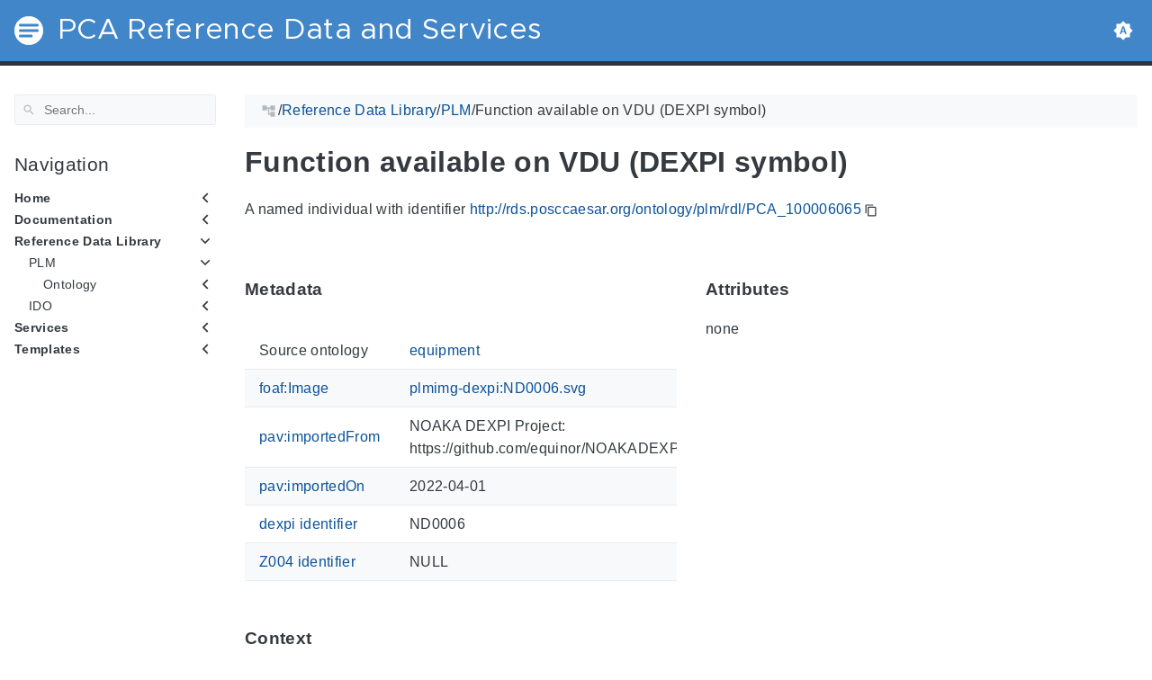

--- FILE ---
content_type: text/html
request_url: https://rds.posccaesar.org/ontology/plm/rdl/PCA_100006065/
body_size: 9489
content:
<!doctype html><html lang=en class=color-toggle-hidden><head><meta charset=UTF-8><meta name=viewport content="width=device-width,initial-scale=1"><meta name=color-scheme content="light dark"><meta name=description content="A named individual with identifier http://rds.posccaesar.org/ontology/plm/rdl/PCA_100006065 MetadataThis section provides information about 'PCA_100006065' itself. Source ontology equipment foaf:Image plmimg-dexpi:ND0006.svg pav:importedFrom NOAKA DEXPI Project: https://github.com/equinor/NOAKADEXPI/blob/main/Symbols.xlsm pav:importedOn 2022-04-01 dexpi identifier ND0006 Z004 identifier NULL AttributesThis section lists attribute values of 'PCA_100006065'. none
ContextThis section provides classes and properties of 'PCA_100006065' as well as situations where it occurs as a property value. MemberOf P&amp;ID Symbol Properties ValueOf "><title>Function available on VDU (DEXPI symbol) |
PCA Reference Data and Services
</title><link rel=icon type=image/svg+xml href=/favicon/favicon.svg><link rel=icon type=image/png sizes=32x32 href=/favicon/favicon-32x32.png><link rel=icon type=image/png sizes=16x16 href=/favicon/favicon-16x16.png><meta property="og:title" content="Function available on VDU (DEXPI symbol)"><meta property="og:description" content="A named individual with identifier http://rds.posccaesar.org/ontology/plm/rdl/PCA_100006065 MetadataThis section provides information about 'PCA_100006065' itself. Source ontology equipment foaf:Image plmimg-dexpi:ND0006.svg pav:importedFrom NOAKA DEXPI Project: https://github.com/equinor/NOAKADEXPI/blob/main/Symbols.xlsm pav:importedOn 2022-04-01 dexpi identifier ND0006 Z004 identifier NULL AttributesThis section lists attribute values of 'PCA_100006065'. none
ContextThis section provides classes and properties of 'PCA_100006065' as well as situations where it occurs as a property value. MemberOf P&amp;ID Symbol Properties ValueOf "><meta property="og:type" content="article"><meta property="og:url" content="https://rds.posccaesar.org/ontology/plm/rdl/PCA_100006065/"><meta property="article:section" content="ontology"><meta name=twitter:card content="summary"><meta name=twitter:title content="Function available on VDU (DEXPI symbol)"><meta name=twitter:description content="A named individual with identifier http://rds.posccaesar.org/ontology/plm/rdl/PCA_100006065 MetadataThis section provides information about 'PCA_100006065' itself. Source ontology equipment foaf:Image plmimg-dexpi:ND0006.svg pav:importedFrom NOAKA DEXPI Project: https://github.com/equinor/NOAKADEXPI/blob/main/Symbols.xlsm pav:importedOn 2022-04-01 dexpi identifier ND0006 Z004 identifier NULL AttributesThis section lists attribute values of 'PCA_100006065'. none
ContextThis section provides classes and properties of 'PCA_100006065' as well as situations where it occurs as a property value. MemberOf P&amp;ID Symbol Properties ValueOf "><script src=/js/main.bundle.min.js></script><link rel=preload as=font href=/fonts/Metropolis.woff2 type=font/woff2 crossorigin=anonymous><link rel=preload as=font href=/fonts/LiberationSans.woff2 type=font/woff2 crossorigin=anonymous><link rel=preload href=/main-6fc3633f2.min.css as=style><link rel=stylesheet href=/main-6fc3633f2.min.css media=all><link rel=preload href=/mobile-06364b22.min.css as=style><link rel=stylesheet href=/mobile-06364b22.min.css media="screen and (max-width: 45rem)"><link rel=preload href=/print-19966b38.min.css as=style><link rel=stylesheet href=/print-19966b38.min.css media=print><link rel=preload href=/custom.css as=style><link rel=stylesheet href=/custom.css media=all><script type=application/ld+json>{"@context":"http://schema.org","@type":"TechArticle","articleSection":"ontology","name":"Function available on VDU (DEXPI symbol)","headline":"Function available on VDU (DEXPI symbol)","alternativeHeadline":"","description":"A named individual with identifier http:\/\/rds.posccaesar.org\/ontology\/plm\/rdl\/PCA_100006065 MetadataThis section provides information about \u0027PCA_100006065\u0027 itself. Source ontology equipment foaf:Image plmimg-dexpi:ND0006.svg pav:importedFrom NOAKA DEXPI Project: https:\/\/github.com\/equinor\/NOAKADEXPI\/blob\/main\/Symbols.xlsm pav:importedOn 2022-04-01 dexpi identifier ND0006 Z004 identifier NULL AttributesThis section lists attribute values of \u0027PCA_100006065\u0027. none\nContextThis section provides classes and properties of \u0027PCA_100006065\u0027 as well as situations where it occurs as a property value. MemberOf P\u0026amp;ID Symbol Properties ValueOf ","inLanguage":"en","isFamilyFriendly":"true","mainEntityOfPage":{"@type":"WebPage","@id":"https:\/\/rds.posccaesar.org\/ontology\/plm\/rdl\/PCA_100006065\/"},"copyrightHolder":"PCA Reference Data and Services","copyrightYear":"0001","dateCreated":"0001-01-01T00:00:00.00Z","datePublished":"0001-01-01T00:00:00.00Z","dateModified":"0001-01-01T00:00:00.00Z","publisher":{"@type":"Organization","name":"PCA Reference Data and Services","url":"https://rds.posccaesar.org","logo":{"@type":"ImageObject","url":"https:\/\/rds.posccaesar.org\/brand.svg","width":"32","height":"32"}},"url":"https:\/\/rds.posccaesar.org\/ontology\/plm\/rdl\/PCA_100006065\/","wordCount":"63","genre":[]}</script></head><body itemscope itemtype=https://schema.org/WebPage><svg class="svg-sprite" xmlns="http://www.w3.org/2000/svg" xmlns:xlink="http://www.w3.org/1999/xlink"><defs><svg viewBox="-7.27 -7.27 38.55 38.55" id="gdoc_arrow_back" xmlns="http://www.w3.org/2000/svg"><path d="M24 10.526v2.947H5.755l8.351 8.421-2.105 2.105-12-12 12-12 2.105 2.105-8.351 8.421H24z"/></svg><svg viewBox="-7.27 -7.27 38.55 38.55" id="gdoc_arrow_left_alt" xmlns="http://www.w3.org/2000/svg"><path d="M5.965 10.526V6.035L0 12l5.965 5.965v-4.491H24v-2.947H5.965z"/></svg><svg viewBox="-7.27 -7.27 38.55 38.55" id="gdoc_arrow_right_alt" xmlns="http://www.w3.org/2000/svg"><path d="M18.035 10.526V6.035L24 12l-5.965 5.965v-4.491H0v-2.947h18.035z"/></svg><svg viewBox="-7.27 -7.27 42.55 42.55" id="gdoc_bitbucket" xmlns="http://www.w3.org/2000/svg"><path d="M15.905 13.355c.189 1.444-1.564 2.578-2.784 1.839-1.375-.602-1.375-2.784-.034-3.403 1.151-.705 2.818.223 2.818 1.564zm1.907-.361c-.309-2.44-3.076-4.056-5.328-3.042-1.426.636-2.389 2.148-2.32 3.747.086 2.097 2.08 3.815 4.176 3.626s3.729-2.234 3.472-4.331zm4.108-9.315c-.756-.997-2.045-1.169-3.179-1.358-3.214-.516-6.513-.533-9.727.034-1.066.172-2.269.361-2.939 1.323 1.1 1.031 2.664 1.186 4.073 1.358 2.544.327 5.156.344 7.699.017 1.426-.172 3.008-.309 4.073-1.375zm.979 17.788c-.481 1.684-.206 3.953-1.994 4.932-3.076 1.701-6.806 1.89-10.191 1.289-1.787-.327-3.884-.894-4.864-2.578-.43-1.65-.705-3.334-.98-5.018l.103-.275.309-.155c5.121 3.386 12.288 3.386 17.427.0.808.241.206 1.22.189 1.805zM26.01 4.951c-.584 3.764-1.255 7.51-1.908 11.257-.189 1.1-1.255 1.719-2.148 2.183-3.214 1.615-6.96 1.89-10.483 1.512-2.389-.258-4.829-.894-6.771-2.389-.911-.705-.911-1.908-1.083-2.922-.602-3.523-1.289-7.046-1.719-10.604.206-1.547 1.942-2.217 3.231-2.698C6.848.654 8.686.362 10.508.19c3.884-.378 7.854-.241 11.618.859 1.341.395 2.784.945 3.695 2.097.412.533.275 1.203.189 1.805z"/></svg><svg viewBox="-7.27 -7.27 38.55 38.55" id="gdoc_bookmark" xmlns="http://www.w3.org/2000/svg"><path d="M15.268 4.392q.868.0 1.532.638t.664 1.506v17.463l-7.659-3.268-7.608 3.268V6.536q0-.868.664-1.506t1.532-.638h10.876zm4.34 14.144V4.392q0-.868-.638-1.532t-1.506-.664H6.537q0-.868.664-1.532T8.733.0h10.876q.868.0 1.532.664t.664 1.532v17.412z"/></svg><svg viewBox="-7.27 -7.27 42.55 42.55" id="gdoc_brightness_auto" xmlns="http://www.w3.org/2000/svg"><path d="M16.846 18.938h2.382L15.22 7.785h-2.44L8.772 18.938h2.382l.871-2.44h3.95zm7.087-9.062L27.999 14l-4.066 4.124v5.809h-5.809L14 27.999l-4.124-4.066H4.067v-5.809L.001 14l4.066-4.124V4.067h5.809L14 .001l4.124 4.066h5.809v5.809zm-11.385 4.937L14 10.282l1.452 4.531h-2.904z"/></svg><svg viewBox="-7.27 -7.27 42.55 42.55" id="gdoc_brightness_dark" xmlns="http://www.w3.org/2000/svg"><path d="M14 21.435q3.079.0 5.257-2.178T21.435 14t-2.178-5.257T14 6.565q-1.51.0-3.079.697 1.917.871 3.108 2.701T15.22 14t-1.191 4.037-3.108 2.701q1.568.697 3.079.697zm9.933-11.559L27.999 14l-4.066 4.124v5.809h-5.809L14 27.999l-4.124-4.066H4.067v-5.809L.001 14l4.066-4.124V4.067h5.809L14 .001l4.124 4.066h5.809v5.809z"/></svg><svg viewBox="-7.27 -7.27 42.55 42.55" id="gdoc_brightness_light" xmlns="http://www.w3.org/2000/svg"><path d="M14 21.435q3.079.0 5.257-2.178T21.435 14t-2.178-5.257T14 6.565 8.743 8.743 6.565 14t2.178 5.257T14 21.435zm9.933-3.311v5.809h-5.809L14 27.999l-4.124-4.066H4.067v-5.809L.001 14l4.066-4.124V4.067h5.809L14 .001l4.124 4.066h5.809v5.809L27.999 14z"/></svg><svg viewBox="-7.27 -7.27 42.55 42.55" id="gdoc_check" xmlns="http://www.w3.org/2000/svg"><path d="M8.885 20.197 25.759 3.323l2.24 2.24L8.885 24.677.0 15.792l2.24-2.24z"/></svg><svg viewBox="-7.27 -7.27 42.55 42.55" id="gdoc_cloud_off" xmlns="http://www.w3.org/2000/svg"><path d="M9.023 10.5H7q-1.914.0-3.281 1.395t-1.367 3.309 1.367 3.281T7 19.852h11.375zM3.5 4.976l1.477-1.477L24.5 23.022l-1.477 1.477-2.352-2.297H6.999q-2.898.0-4.949-2.051t-2.051-4.949q0-2.844 1.969-4.867t4.758-2.133zm19.086 5.578q2.242.164 3.828 1.832T28 16.351q0 3.008-2.461 4.758l-1.695-1.695q1.805-.984 1.805-3.063.0-1.422-1.039-2.461t-2.461-1.039h-1.75v-.602q0-2.68-1.859-4.539t-4.539-1.859q-1.531.0-2.953.711l-1.75-1.695Q11.431 3.5 14.001 3.5q2.953.0 5.496 2.078t3.09 4.977z"/></svg><svg viewBox="-7.27 -7.27 42.55 42.55" id="gdoc_code" xmlns="http://www.w3.org/2000/svg"><path d="M9.917 24.5a1.75 1.75.0 10-3.501.001 1.75 1.75.0 003.501-.001zm0-21a1.75 1.75.0 10-3.501.001A1.75 1.75.0 009.917 3.5zm11.666 2.333a1.75 1.75.0 10-3.501.001 1.75 1.75.0 003.501-.001zm1.75.0a3.502 3.502.0 01-1.75 3.026c-.055 6.581-4.721 8.039-7.82 9.023-2.898.911-3.846 1.349-3.846 3.117v.474a3.502 3.502.0 011.75 3.026c0 1.932-1.568 3.5-3.5 3.5s-3.5-1.568-3.5-3.5c0-1.294.711-2.424 1.75-3.026V6.526A3.502 3.502.0 014.667 3.5c0-1.932 1.568-3.5 3.5-3.5s3.5 1.568 3.5 3.5a3.502 3.502.0 01-1.75 3.026v9.06c.93-.456 1.914-.766 2.807-1.039 3.391-1.075 5.323-1.878 5.359-5.687a3.502 3.502.0 01-1.75-3.026c0-1.932 1.568-3.5 3.5-3.5s3.5 1.568 3.5 3.5z"/></svg><svg viewBox="-7.27 -7.27 42.55 42.55" id="gdoc_copy" xmlns="http://www.w3.org/2000/svg"><path d="M23.502 25.438V7.626H9.562v17.812h13.94zm0-20.315q1.013.0 1.787.745t.774 1.757v17.812q0 1.013-.774 1.787t-1.787.774H9.562q-1.013.0-1.787-.774t-.774-1.787V7.625q0-1.013.774-1.757t1.787-.745h13.94zM19.689.0v2.562H4.438v17.812H1.936V2.562q0-1.013.745-1.787T4.438.001h15.251z"/></svg><svg viewBox="-7.27 -7.27 46.55 46.55" id="gdoc_date" xmlns="http://www.w3.org/2000/svg"><path d="M27.192 28.844V11.192H4.808v17.652h22.384zm0-25.689q1.277.0 2.253.976t.976 2.253v22.459q0 1.277-.976 2.216t-2.253.939H4.808q-1.352.0-2.291-.901t-.939-2.253V6.385q0-1.277.939-2.253t2.291-.976h1.577V.001h3.23v3.155h12.769V.001h3.23v3.155h1.577zm-3.155 11.267v3.155h-3.23v-3.155h3.23zm-6.46.0v3.155h-3.155v-3.155h3.155zm-6.384.0v3.155h-3.23v-3.155h3.23z"/></svg><svg viewBox="-7.27 -7.27 46.55 46.55" id="gdoc_download" xmlns="http://www.w3.org/2000/svg"><path d="M2.866 28.209h26.269v3.79H2.866v-3.79zm26.268-16.925L16 24.418 2.866 11.284h7.493V.001h11.283v11.283h7.493z"/></svg><svg viewBox="-7.27 -7.27 46.55 46.55" id="gdoc_email" xmlns="http://www.w3.org/2000/svg"><path d="M28.845 9.615v-3.23L16 14.422 3.155 6.385v3.23L16 17.577zm0-6.46q1.277.0 2.216.977T32 6.385v19.23q0 1.277-.939 2.253t-2.216.977H3.155q-1.277.0-2.216-.977T0 25.615V6.385q0-1.277.939-2.253t2.216-.977h25.69z"/></svg><svg viewBox="-7.27 -7.27 42.55 42.55" id="gdoc_git" xmlns="http://www.w3.org/2000/svg"><path d="M27.472 12.753 15.247.529a1.803 1.803.0 00-2.55.0l-2.84 2.84 2.137 2.137a2.625 2.625.0 013.501 3.501l3.499 3.499a2.625 2.625.0 11-1.237 1.237l-3.499-3.499c-.083.04-.169.075-.257.106v7.3a2.626 2.626.0 11-1.75.0v-7.3a2.626 2.626.0 01-1.494-3.607L8.62 4.606l-8.09 8.09a1.805 1.805.0 000 2.551l12.225 12.224a1.803 1.803.0 002.55.0l12.168-12.168a1.805 1.805.0 000-2.551z"/></svg><svg viewBox="-7.27 -7.27 46.55 46.55" id="gdoc_github" xmlns="http://www.w3.org/2000/svg"><path d="M16 .394c8.833.0 15.999 7.166 15.999 15.999.0 7.062-4.583 13.062-10.937 15.187-.813.146-1.104-.354-1.104-.771.0-.521.021-2.25.021-4.396.0-1.5-.5-2.458-1.083-2.958 3.562-.396 7.312-1.75 7.312-7.896.0-1.75-.625-3.167-1.646-4.291.167-.417.708-2.042-.167-4.25-1.333-.417-4.396 1.646-4.396 1.646a15.032 15.032.0 00-8 0S8.937 6.602 7.603 7.018c-.875 2.208-.333 3.833-.167 4.25-1.021 1.125-1.646 2.542-1.646 4.291.0 6.125 3.729 7.5 7.291 7.896-.458.417-.875 1.125-1.021 2.146-.917.417-3.25 1.125-4.646-1.333-.875-1.521-2.458-1.646-2.458-1.646-1.562-.021-.104.979-.104.979 1.042.479 1.771 2.333 1.771 2.333.938 2.854 5.396 1.896 5.396 1.896.0 1.333.021 2.583.021 2.979.0.417-.292.917-1.104.771C4.582 29.455-.001 23.455-.001 16.393-.001 7.56 7.165.394 15.998.394zM6.063 23.372c.042-.083-.021-.187-.146-.25-.125-.042-.229-.021-.271.042-.042.083.021.187.146.25.104.062.229.042.271-.042zm.646.709c.083-.062.062-.208-.042-.333-.104-.104-.25-.146-.333-.062-.083.062-.062.208.042.333.104.104.25.146.333.062zm.625.937c.104-.083.104-.25.0-.396-.083-.146-.25-.208-.354-.125-.104.062-.104.229.0.375s.271.208.354.146zm.875.875c.083-.083.042-.271-.083-.396-.146-.146-.333-.167-.417-.062-.104.083-.062.271.083.396.146.146.333.167.417.062zm1.187.521c.042-.125-.083-.271-.271-.333-.167-.042-.354.021-.396.146s.083.271.271.312c.167.062.354.0.396-.125zm1.313.104c0-.146-.167-.25-.354-.229-.187.0-.333.104-.333.229.0.146.146.25.354.229.187.0.333-.104.333-.229zm1.208-.208c-.021-.125-.187-.208-.375-.187-.187.042-.312.167-.292.312.021.125.187.208.375.167s.312-.167.292-.292z"/></svg><svg viewBox="-7.27 -7.27 42.55 42.55" id="gdoc_gitlab" xmlns="http://www.w3.org/2000/svg"><path d="M1.629 11.034 14 26.888.442 17.048a1.09 1.09.0 01-.39-1.203l1.578-4.811zm7.217.0h10.309l-5.154 15.854zM5.753 1.475l3.093 9.559H1.63l3.093-9.559a.548.548.0 011.031.0zm20.618 9.559 1.578 4.811c.141.437-.016.922-.39 1.203l-13.558 9.84 12.371-15.854zm0 0h-7.216l3.093-9.559a.548.548.0 011.031.0z"/></svg><svg viewBox="-7.27 -7.27 46.55 46.55" id="gdoc_heart" xmlns="http://www.w3.org/2000/svg"><path d="M16 29.714a1.11 1.11.0 01-.786-.321L4.072 18.643c-.143-.125-4.071-3.714-4.071-8 0-5.232 3.196-8.357 8.535-8.357 3.125.0 6.053 2.464 7.464 3.857 1.411-1.393 4.339-3.857 7.464-3.857 5.339.0 8.535 3.125 8.535 8.357.0 4.286-3.928 7.875-4.089 8.035L16.785 29.392c-.214.214-.5.321-.786.321z"/></svg><svg viewBox="-7.27 -7.27 42.55 42.55" id="gdoc_home" xmlns="http://www.w3.org/2000/svg"><path d="M24.003 15.695v8.336c0 .608-.504 1.111-1.111 1.111h-6.669v-6.669h-4.446v6.669H5.108a1.119 1.119.0 01-1.111-1.111v-8.336c0-.035.017-.069.017-.104L14 7.359l9.986 8.232a.224.224.0 01.017.104zm3.873-1.198-1.077 1.285a.578.578.0 01-.365.191h-.052a.547.547.0 01-.365-.122L14 5.831 1.983 15.851a.594.594.0 01-.417.122.578.578.0 01-.365-.191L.124 14.497a.57.57.0 01.069-.781L12.679 3.314c.729-.608 1.91-.608 2.64.0l4.237 3.543V3.471c0-.313.243-.556.556-.556h3.334c.313.0.556.243.556.556v7.085l3.803 3.161c.226.191.26.556.069.781z"/></svg><svg viewBox="-7.27 -7.27 42.55 42.55" id="gdoc_keyborad_arrow_down" xmlns="http://www.w3.org/2000/svg"><path d="M3.281 5.36 14 16.079 24.719 5.36 28 8.641l-14 14-14-14z"/></svg><svg viewBox="-7.27 -7.27 46.55 46.55" id="gdoc_keyborad_arrow_left" xmlns="http://www.w3.org/2000/svg"><path d="M25.875 28.25 22.125 32 6.126 16.001 22.125.002l3.75 3.75-12.25 12.25z"/></svg><svg viewBox="-7.27 -7.27 46.55 46.55" id="gdoc_keyborad_arrow_right" xmlns="http://www.w3.org/2000/svg"><path d="M6.125 28.25 18.375 16 6.125 3.75 9.875.0l15.999 15.999L9.875 31.998z"/></svg><svg viewBox="-7.27 -7.27 42.55 42.55" id="gdoc_keyborad_arrow_up" xmlns="http://www.w3.org/2000/svg"><path d="M24.719 22.64 14 11.921 3.281 22.64.0 19.359l14-14 14 14z"/></svg><svg viewBox="-7.27 -7.27 46.55 46.55" id="gdoc_link" xmlns="http://www.w3.org/2000/svg"><path d="M24.037 7.963q3.305.0 5.634 2.366T32 16t-2.329 5.671-5.634 2.366h-6.46v-3.08h6.46q2.028.0 3.493-1.465t1.465-3.493-1.465-3.493-3.493-1.465h-6.46v-3.08h6.46zM9.615 17.578v-3.155h12.77v3.155H9.615zM3.005 16q0 2.028 1.465 3.493t3.493 1.465h6.46v3.08h-6.46q-3.305.0-5.634-2.366T0 16.001t2.329-5.671 5.634-2.366h6.46v3.08h-6.46q-2.028.0-3.493 1.465t-1.465 3.493z"/></svg><svg viewBox="-7.27 -7.27 46.55 46.55" id="gdoc_menu" xmlns="http://www.w3.org/2000/svg"><path d="M.001 5.334h31.998v3.583H.001V5.334zm0 12.416v-3.5h31.998v3.5H.001zm0 8.916v-3.583h31.998v3.583H.001z"/></svg><svg viewBox="-7.27 -7.27 42.55 42.55" id="gdoc_notification" xmlns="http://www.w3.org/2000/svg"><path d="M22.615 19.384l2.894 2.894v1.413H2.49v-1.413l2.894-2.894V12.25q0-3.365 1.716-5.856t4.745-3.231v-1.01q0-.875.606-1.514T13.999.0t1.548.639.606 1.514v1.01q3.029.74 4.745 3.231t1.716 5.856v7.134zM14 27.999q-1.211.0-2.053-.808t-.841-2.019h5.788q0 1.144-.875 1.986T14 27.999z"/></svg><svg viewBox="-7.27 -7.27 42.55 42.55" id="gdoc_path" xmlns="http://www.w3.org/2000/svg"><path d="M28 12.62h-9.793V8.414h-2.826v11.173h2.826v-4.206H28V26.62h-9.793v-4.206H12.62v-14H9.794v4.206H.001V1.381h9.793v4.206h8.413V1.381H28V12.62z"/></svg><svg viewBox="-7.27 -7.27 46.55 46.55" id="gdoc_person" xmlns="http://www.w3.org/2000/svg"><path d="M16 20.023q5.052.0 10.526 2.199t5.473 5.754v4.023H0v-4.023q0-3.555 5.473-5.754t10.526-2.199zM16 16q-3.275.0-5.614-2.339T8.047 8.047t2.339-5.661T16 0t5.614 2.386 2.339 5.661-2.339 5.614T16 16z"/></svg><svg viewBox="-7.27 -7.27 46.55 46.55" id="gdoc_search" xmlns="http://www.w3.org/2000/svg"><path d="M11.925 20.161q3.432.0 5.834-2.402t2.402-5.834-2.402-5.834-5.834-2.402-5.834 2.402-2.402 5.834 2.402 5.834 5.834 2.402zm10.981.0L32 29.255 29.255 32l-9.094-9.094v-1.458l-.515-.515q-3.26 2.831-7.721 2.831-4.976.0-8.45-3.432T.001 11.925t3.474-8.45 8.45-3.474 8.407 3.474 3.432 8.45q0 1.802-.858 4.075t-1.973 3.646l.515.515h1.458z"/></svg><svg viewBox="-7.27 -7.27 42.55 42.55" id="gdoc_shield" xmlns="http://www.w3.org/2000/svg"><path d="M22.167 15.166V3.5h-8.166v20.726c.93-.492 2.424-1.349 3.883-2.497 1.95-1.531 4.284-3.919 4.284-6.562zm3.499-13.999v14c0 7.674-10.737 12.523-11.192 12.724-.146.073-.31.109-.474.109s-.328-.036-.474-.109c-.456-.201-11.192-5.049-11.192-12.724v-14C2.334.529 2.863.0 3.501.0H24.5c.638.0 1.167.529 1.167 1.167z"/></svg><svg viewBox="-7.27 -7.27 42.55 42.55" id="gdoc_tags" xmlns="http://www.w3.org/2000/svg"><path d="M6.606 7.549c0-1.047-.84-1.887-1.887-1.887s-1.887.84-1.887 1.887.84 1.887 1.887 1.887 1.887-.84 1.887-1.887zm15.732 8.493c0 .501-.206.988-.546 1.327l-7.239 7.254c-.354.339-.84.546-1.342.546s-.988-.206-1.327-.546L1.342 14.066C.59 13.329.0 11.899.0 10.852V4.718a1.9 1.9.0 011.887-1.887h6.134c1.047.0 2.477.59 3.229 1.342L21.792 14.7c.339.354.546.84.546 1.342zm5.661.0c0 .501-.206.988-.546 1.327l-7.239 7.254c-.354.339-.84.546-1.342.546-.767.0-1.15-.354-1.651-.87l6.93-6.93c.339-.339.546-.826.546-1.327s-.206-.988-.546-1.342L13.609 4.173c-.752-.752-2.182-1.342-3.229-1.342h3.303c1.047.0 2.477.59 3.229 1.342L27.454 14.7c.339.354.546.84.546 1.342z"/></svg><svg viewBox="-7.27 -7.27 46.55 46.55" id="gdoc_timer" xmlns="http://www.w3.org/2000/svg"><path d="M16 29q4.428.0 7.536-3.143t3.107-7.571-3.107-7.536T16 7.643 8.464 10.75t-3.107 7.536 3.107 7.571T16 29zM26.714 9.786q1.214 1.571 2.107 4.036t.893 4.464q0 5.643-4 9.678T16 32t-9.714-4.036-4-9.678 4-9.678T16 4.572q1.929.0 4.464.929t4.107 2.143l2.143-2.214q1.143.929 2.143 2.143zM14.5 19.857v-9.143h3v9.143h-3zM20.571.001v3.071h-9.143V.001h9.143z"/></svg></defs></svg><div class=wrapper><input type=checkbox class=hidden id=menu-control>
<input type=checkbox class=hidden id=menu-header-control><header class=gdoc-header><div class="container flex align-center justify-between"><label for=menu-control class=gdoc-nav__control><svg class="icon gdoc_menu"><title>Open Nav Menu</title><use xlink:href="#gdoc_menu"/></svg>
<svg class="icon gdoc_arrow_back"><title>Close Nav Menu</title><use xlink:href="#gdoc_arrow_back"/></svg>
</label><a class=gdoc-header__link href=https://rds.posccaesar.org><span class="gdoc-brand flex align-center"><img class=gdoc-brand__img src=/brand.svg alt>
<span class=gdoc-brand__title>PCA Reference Data and Services</span></span></a><div class=gdoc-menu-header><span><span id=gdoc-dark-mode><svg class="icon gdoc_brightness_dark"><title>Toggle Dark/Light/Auto mode</title><use xlink:href="#gdoc_brightness_dark"/></svg><svg class="icon gdoc_brightness_light"><title>Toggle Dark/Light/Auto mode</title><use xlink:href="#gdoc_brightness_light"/></svg><svg class="icon gdoc_brightness_auto"><title>Toggle Dark/Light/Auto mode</title><use xlink:href="#gdoc_brightness_auto"/></svg></span></span></div></div></header><main class="container flex flex-even"><aside class=gdoc-nav><nav><div class=gdoc-search><svg class="icon gdoc_search"><use xlink:href="#gdoc_search"/></svg>
<input type=text id=gdoc-search-input class=gdoc-search__input placeholder=Search... aria-label=Search maxlength=64><div class="gdoc-search__spinner spinner hidden"></div><ul id=gdoc-search-results class=gdoc-search__list></ul></div><section class=gdoc-nav--main><h2>Navigation</h2><ul class=gdoc-nav__list><li><input type=checkbox class=gdoc-nav__toggle id=navtree-4993c01d>
<label for=navtree-4993c01d class="flex justify-between"><span class=flex>Home</span><svg class="icon gdoc_keyborad_arrow_left"><use xlink:href="#gdoc_keyborad_arrow_left"/></svg><svg class="icon gdoc_keyborad_arrow_down"><use xlink:href="#gdoc_keyborad_arrow_down"/></svg></label><ul class=gdoc-nav__list><li><input type=checkbox class=hidden>
<label><span class=flex><a href=/home/features/ class=gdoc-nav__entry>Features</a></span></label></li><li><input type=checkbox class=hidden>
<label><span class=flex><a href=/home/getting_started/ class=gdoc-nav__entry>Getting started</a></span></label></li></ul></li><li><input type=checkbox class=gdoc-nav__toggle id=navtree-2bc91641>
<label for=navtree-2bc91641 class="flex justify-between"><span class=flex><a href=/doc/ class=gdoc-nav__entry>Documentation</a></span><svg class="icon gdoc_keyborad_arrow_left"><use xlink:href="#gdoc_keyborad_arrow_left"/></svg><svg class="icon gdoc_keyborad_arrow_down"><use xlink:href="#gdoc_keyborad_arrow_down"/></svg></label><ul class=gdoc-nav__list><li><input type=checkbox class=gdoc-nav__toggle id=navtree-81af71d4>
<label for=navtree-81af71d4 class="flex justify-between"><span class=flex>Presentations</span><svg class="icon gdoc_keyborad_arrow_left"><use xlink:href="#gdoc_keyborad_arrow_left"/></svg><svg class="icon gdoc_keyborad_arrow_down"><use xlink:href="#gdoc_keyborad_arrow_down"/></svg></label><ul class=gdoc-nav__list><li><input type=checkbox class=hidden>
<label><span class=flex><a href=/doc/presentations/presentation_slides_ws1/ class=gdoc-nav__entry>Workshop 2022-02-18</a></span></label></li><li><input type=checkbox class=hidden>
<label><span class=flex><a href=/doc/presentations/presentation_intro_plmrdl/ class=gdoc-nav__entry>ISO 15926-14 PCA RDL</a></span></label></li></ul></li><li><input type=checkbox class=gdoc-nav__toggle id=navtree-0a0cdd9e>
<label for=navtree-0a0cdd9e class="flex justify-between"><span class=flex><a href=/doc/office/ class=gdoc-nav__entry>MS Office usage</a></span><svg class="icon gdoc_keyborad_arrow_left"><use xlink:href="#gdoc_keyborad_arrow_left"/></svg><svg class="icon gdoc_keyborad_arrow_down"><use xlink:href="#gdoc_keyborad_arrow_down"/></svg></label><ul class=gdoc-nav__list><li><input type=checkbox class=hidden>
<label><span class=flex><a href=/doc/office/msexcel/ class=gdoc-nav__entry>Excel</a></span></label></li><li><input type=checkbox class=hidden>
<label><span class=flex><a href=/doc/office/msword/ class=gdoc-nav__entry>Word</a></span></label></li><li><input type=checkbox class=hidden>
<label><span class=flex><a href=/doc/office/mspowerpoint/ class=gdoc-nav__entry>Powerpoint</a></span></label></li><li><input type=checkbox class=hidden>
<label><span class=flex><a href=/doc/office/msaccess/ class=gdoc-nav__entry>Access</a></span></label></li></ul></li><li><input type=checkbox class=gdoc-nav__toggle id=navtree-ecbba7ed>
<label for=navtree-ecbba7ed class="flex justify-between"><span class=flex><a href=/doc/patterns/ class=gdoc-nav__entry>Modelling patterns</a></span><svg class="icon gdoc_keyborad_arrow_left"><use xlink:href="#gdoc_keyborad_arrow_left"/></svg><svg class="icon gdoc_keyborad_arrow_down"><use xlink:href="#gdoc_keyborad_arrow_down"/></svg></label><ul class=gdoc-nav__list><li><input type=checkbox class=hidden>
<label><span class=flex><a href=/doc/patterns/pattern_artefact_function/ class=gdoc-nav__entry>Artefact, function, and activity</a></span></label></li><li><input type=checkbox class=hidden>
<label><span class=flex><a href=/doc/patterns/pattern_physical_quantity_quantification/ class=gdoc-nav__entry>Unit of Measure Context</a></span></label></li><li><input type=checkbox class=hidden>
<label><span class=flex><a href=/doc/patterns/pattern_datum_taxonomy/ class=gdoc-nav__entry>Datum Type</a></span></label></li><li><input type=checkbox class=hidden>
<label><span class=flex><a href=/doc/patterns/pattern_junction_box/ class=gdoc-nav__entry>Junction Box Product Type</a></span></label></li><li><input type=checkbox class=hidden>
<label><span class=flex><a href=/doc/patterns/pattern_features/ class=gdoc-nav__entry>Features</a></span></label></li><li><input type=checkbox class=hidden>
<label><span class=flex><a href=/doc/patterns/pattern_block_activity/ class=gdoc-nav__entry>Block Activity</a></span></label></li><li><input type=checkbox class=hidden>
<label><span class=flex><a href=/doc/patterns/pattern_area_wall/ class=gdoc-nav__entry>Area, Rooms, Wall</a></span></label></li><li><input type=checkbox class=hidden>
<label><span class=flex><a href=/doc/patterns/pattern_stream_component/ class=gdoc-nav__entry>Stream Components</a></span></label></li><li><input type=checkbox class=hidden>
<label><span class=flex><a href=/doc/patterns/pattern_product_documentation/ class=gdoc-nav__entry>Product Documentation</a></span></label></li></ul></li><li><input type=checkbox class=gdoc-nav__toggle id=navtree-3a55381b>
<label for=navtree-3a55381b class="flex justify-between"><span class=flex><a href=/doc/use_cases/ class=gdoc-nav__entry>Use cases</a></span><svg class="icon gdoc_keyborad_arrow_left"><use xlink:href="#gdoc_keyborad_arrow_left"/></svg><svg class="icon gdoc_keyborad_arrow_down"><use xlink:href="#gdoc_keyborad_arrow_down"/></svg></label><ul class=gdoc-nav__list><li><input type=checkbox class=hidden>
<label><span class=flex><a href=/doc/use_cases/use_case_MEG_injection/ class=gdoc-nav__entry>Workshop 2022-02-18: MEG Injection</a></span></label></li></ul></li><li><input type=checkbox class=gdoc-nav__toggle id=navtree-4669bd3d>
<label for=navtree-4669bd3d class="flex justify-between"><span class=flex><a href=/doc/background/ class=gdoc-nav__entry>Background</a></span><svg class="icon gdoc_keyborad_arrow_left"><use xlink:href="#gdoc_keyborad_arrow_left"/></svg><svg class="icon gdoc_keyborad_arrow_down"><use xlink:href="#gdoc_keyborad_arrow_down"/></svg></label><ul class=gdoc-nav__list><li><input type=checkbox class=hidden>
<label><span class=flex><a href=/doc/background/iso15926/ class=gdoc-nav__entry>ISO 15926</a></span></label></li><li><input type=checkbox class=hidden>
<label><span class=flex><a href=/doc/background/iso15926-2_in_OWL/ class=gdoc-nav__entry>ISO 15926-2 in OWL</a></span></label></li></ul></li></ul></li><li><input type=checkbox class=gdoc-nav__toggle id=navtree-1ed4c902 checked>
<label for=navtree-1ed4c902 class="flex justify-between"><span class=flex>Reference Data Library</span><svg class="icon gdoc_keyborad_arrow_left"><use xlink:href="#gdoc_keyborad_arrow_left"/></svg><svg class="icon gdoc_keyborad_arrow_down"><use xlink:href="#gdoc_keyborad_arrow_down"/></svg></label><ul class=gdoc-nav__list><li><input type=checkbox class=gdoc-nav__toggle id=navtree-9ff67f86 checked>
<label for=navtree-9ff67f86 class="flex justify-between"><span class=flex><a href=/ontology/plm/ class=gdoc-nav__entry>PLM</a></span><svg class="icon gdoc_keyborad_arrow_left"><use xlink:href="#gdoc_keyborad_arrow_left"/></svg><svg class="icon gdoc_keyborad_arrow_down"><use xlink:href="#gdoc_keyborad_arrow_down"/></svg></label><ul class=gdoc-nav__list><li><input type=checkbox class=gdoc-nav__toggle id=navtree-94fb4b82>
<label for=navtree-94fb4b82 class="flex justify-between"><span class=flex>Ontology</span><svg class="icon gdoc_keyborad_arrow_left"><use xlink:href="#gdoc_keyborad_arrow_left"/></svg><svg class="icon gdoc_keyborad_arrow_down"><use xlink:href="#gdoc_keyborad_arrow_down"/></svg></label><ul class=gdoc-nav__list><li><input type=checkbox class=hidden>
<label><span class=flex><a href=/ontology/plm/ont/core/ class=gdoc-nav__entry>core</a></span></label></li><li><input type=checkbox class=hidden>
<label><span class=flex><a href=/ontology/plm/ont/chebi-adapt/ class=gdoc-nav__entry>chebi</a></span></label></li><li><input type=checkbox class=hidden>
<label><span class=flex><a href=/ontology/plm/ont/document/ class=gdoc-nav__entry>document</a></span></label></li><li><input type=checkbox class=hidden>
<label><span class=flex><a href=/ontology/plm/ont/process/ class=gdoc-nav__entry>process</a></span></label></li><li><input type=checkbox class=hidden>
<label><span class=flex><a href=/ontology/plm/ont/equipment/ class=gdoc-nav__entry>equipment</a></span></label></li><li><input type=checkbox class=hidden>
<label><span class=flex><a href=/ontology/plm/ont/uom/ class=gdoc-nav__entry>uom</a></span></label></li><li><input type=checkbox class=hidden>
<label><span class=flex><a href=/ontology/plm/ont/datasheet/ class=gdoc-nav__entry>Datasheet Ontology</a></span></label></li><li><input type=checkbox class=hidden>
<label><span class=flex><a href=/ontology/plm/ont/norsok-z001/ class=gdoc-nav__entry>norsok-z001</a></span></label></li><li><input type=checkbox class=hidden>
<label><span class=flex><a href=/ontology/plm/ont/core-collect/ class=gdoc-nav__entry>collect</a></span></label></li></ul></li></ul></li><li><input type=checkbox class=gdoc-nav__toggle id=navtree-f874fa25>
<label for=navtree-f874fa25 class="flex justify-between"><span class=flex><a href=/ontology/lis14/ class=gdoc-nav__entry>IDO</a></span><svg class="icon gdoc_keyborad_arrow_left"><use xlink:href="#gdoc_keyborad_arrow_left"/></svg><svg class="icon gdoc_keyborad_arrow_down"><use xlink:href="#gdoc_keyborad_arrow_down"/></svg></label><ul class=gdoc-nav__list><li><input type=checkbox class=gdoc-nav__toggle id=navtree-2342db09>
<label for=navtree-2342db09 class="flex justify-between"><span class=flex>Ontology</span><svg class="icon gdoc_keyborad_arrow_left"><use xlink:href="#gdoc_keyborad_arrow_left"/></svg><svg class="icon gdoc_keyborad_arrow_down"><use xlink:href="#gdoc_keyborad_arrow_down"/></svg></label><ul class=gdoc-nav__list><li><input type=checkbox class=hidden>
<label><span class=flex><a href=/ontology/lis14/ont/core/ class=gdoc-nav__entry>Industrial Data Ontology</a></span></label></li></ul></li></ul></li></ul></li><li><input type=checkbox class=gdoc-nav__toggle id=navtree-bdce96bd>
<label for=navtree-bdce96bd class="flex justify-between"><span class=flex>Services</span><svg class="icon gdoc_keyborad_arrow_left"><use xlink:href="#gdoc_keyborad_arrow_left"/></svg><svg class="icon gdoc_keyborad_arrow_down"><use xlink:href="#gdoc_keyborad_arrow_down"/></svg></label><ul class=gdoc-nav__list><li><input type=checkbox class=gdoc-nav__toggle id=navtree-0c501396>
<label for=navtree-0c501396 class="flex justify-between"><span class=flex><a href=/services/downloads/ class=gdoc-nav__entry>Downloads</a></span><svg class="icon gdoc_keyborad_arrow_left"><use xlink:href="#gdoc_keyborad_arrow_left"/></svg><svg class="icon gdoc_keyborad_arrow_down"><use xlink:href="#gdoc_keyborad_arrow_down"/></svg></label><ul class=gdoc-nav__list><li><input type=checkbox class=hidden>
<label><span class=flex><a href=/services/downloads/downloads-protege/ class=gdoc-nav__entry>Using Protégé Desktop</a></span></label></li><li><input type=checkbox class=hidden>
<label><span class=flex><a href=/services/downloads/downloads-webprotege/ class=gdoc-nav__entry>Using WebProtégé</a></span></label></li><li><input type=checkbox class=hidden>
<label><span class=flex><a href=/services/downloads/downloads-cli/ class=gdoc-nav__entry>From the command line</a></span></label></li></ul></li><li><input type=checkbox class=hidden>
<label><span class=flex><a href=/services/system/ class=gdoc-nav__entry>PCA RDS system</a></span></label></li><li><input type=checkbox class=gdoc-nav__toggle id=navtree-830270f3>
<label for=navtree-830270f3 class="flex justify-between"><span class=flex><a href=/services/queries/ class=gdoc-nav__entry>Queries</a></span><svg class="icon gdoc_keyborad_arrow_left"><use xlink:href="#gdoc_keyborad_arrow_left"/></svg><svg class="icon gdoc_keyborad_arrow_down"><use xlink:href="#gdoc_keyborad_arrow_down"/></svg></label><ul class=gdoc-nav__list><li><input type=checkbox class=hidden>
<label><span class=flex><a href=/services/queries/query-uom-select/ class=gdoc-nav__entry>Tabular content (UoM)</a></span></label></li><li><input type=checkbox class=hidden>
<label><span class=flex><a href=/services/queries/query-uom-describe/ class=gdoc-nav__entry>Graph content (UoM)</a></span></label></li></ul></li></ul></li><li><input type=checkbox class=gdoc-nav__toggle id=navtree-1d42a59c>
<label for=navtree-1d42a59c class="flex justify-between"><span class=flex>Templates</span><svg class="icon gdoc_keyborad_arrow_left"><use xlink:href="#gdoc_keyborad_arrow_left"/></svg><svg class="icon gdoc_keyborad_arrow_down"><use xlink:href="#gdoc_keyborad_arrow_down"/></svg></label><ul class=gdoc-nav__list><li><input type=checkbox class=hidden>
<label><span class=flex><a href=/template/plm/ class=gdoc-nav__entry>PLM-RDL Templates</a></span></label></li><li><input type=checkbox class=hidden>
<label><span class=flex><a href=/template/lis14/ class=gdoc-nav__entry>ISO 15926-14 Templates</a></span></label></li></ul></li></ul></section><section class=gdoc-nav--more></section></nav></aside><div class=gdoc-page><div class="gdoc-page__header flex flex-wrap
justify-between
hidden-mobile" itemprop=breadcrumb><div><svg class="icon gdoc_path hidden-mobile"><use xlink:href="#gdoc_path"/></svg><ol class=breadcrumb itemscope itemtype=https://schema.org/BreadcrumbList><li itemprop=itemListElement itemscope itemtype=https://schema.org/ListItem><a itemscope itemtype=https://schema.org/WebPage itemprop=item itemid=/ href=/><span itemprop=name></span></a><meta itemprop=position content="2"></li><li>/</li><li itemprop=itemListElement itemscope itemtype=https://schema.org/ListItem><a itemscope itemtype=https://schema.org/WebPage itemprop=item itemid=/ontology/ href=/ontology/><span itemprop=name>Reference Data Library</span></a><meta itemprop=position content="3"></li><li>/</li><li itemprop=itemListElement itemscope itemtype=https://schema.org/ListItem><a itemscope itemtype=https://schema.org/WebPage itemprop=item itemid=/ontology/plm/ href=/ontology/plm/><span itemprop=name>PLM</span></a><meta itemprop=position content="4"></li><li>/</li><li itemprop=itemListElement itemscope itemtype=https://schema.org/ListItem><span itemprop=name>Function available on VDU (DEXPI symbol)</span><meta itemprop=position content="5"></li></ol></div></div><article class="gdoc-markdown gdoc-markdown__align--left"><h1>Function available on VDU (DEXPI symbol)</h1><p>A named individual with identifier
<span><a href=http://rds.posccaesar.org/ontology/plm/rdl/PCA_100006065>http://rds.posccaesar.org/ontology/plm/rdl/PCA_100006065</a></span><svg class="icon gdoc_copy" style="cursor:pointer" onclick="copyToClipboard('http:\/\/rds.posccaesar.org\/ontology\/plm\/rdl\/PCA_100006065')"><use xlink:href="#gdoc_copy"/></svg></p><div class="gdoc-columns flex flex-wrap flex-mobile-column"><div class="gdoc-columns__content gdoc-markdown--nested flex-even"></div><div class="gdoc-columns__content gdoc-markdown--nested flex-even"></div></div><div class="gdoc-columns flex flex-wrap flex-mobile-column"><div class="gdoc-columns__content gdoc-markdown--nested flex-even"><div class=gdoc-page__anchorwrap><h3 id=div-classtooltip2metadataspan-classtooltiptextthis-section-provides-information-about-39pca_10000606539-itselfspandiv><div class=tooltip2>Metadata<span class=tooltiptext>This section provides information about 'PCA_100006065' itself.</span></div><a data-clipboard-text=https://rds.posccaesar.org/ontology/plm/rdl/PCA_100006065/#div-classtooltip2metadataspan-classtooltiptextthis-section-provides-information-about-39pca_10000606539-itselfspandiv class="gdoc-page__anchor gdoc-page__anchor--right clip" aria-label="Anchor MetadataThis section provides information about 'PCA_100006065' itself." href=#div-classtooltip2metadataspan-classtooltiptextthis-section-provides-information-about-39pca_10000606539-itselfspandiv><svg class="icon gdoc_link"><use xlink:href="#gdoc_link"/></svg></a></h3></div><div class=table-wrap><table><tbody><tr><td>Source ontology</td><td><span><a class=owl:Ontology href=http://rds.posccaesar.org/ontology/plm/ont/equipment>equipment</a></span></td></tr><tr><td><span><a class=owl:AnnotationProperty href=http://xmlns.com/foaf/0.1/Image>foaf:Image</a></span></td><td><span><a href=http://rds.posccaesar.org/ontology/plm/img/dexpi/ND0006.svg>plmimg-dexpi:ND0006.svg</a></span></td></tr><tr><td><span><a class=owl:AnnotationProperty href=http://purl.org/pav/importedFrom>pav:importedFrom</a></span></td><td>NOAKA DEXPI Project: https://github.com/equinor/NOAKADEXPI/blob/main/Symbols.xlsm</td></tr><tr><td><span><a class=owl:AnnotationProperty href=http://purl.org/pav/importedOn>pav:importedOn</a></span></td><td>2022-04-01</td></tr><tr><td><span><a class=owl:AnnotationProperty href=http://rds.posccaesar.org/ontology/plm/rdl/PCA_100004921>dexpi identifier</a></span></td><td>ND0006</td></tr><tr><td><span><a class=owl:AnnotationProperty href=http://rds.posccaesar.org/ontology/plm/rdl/PCA_100004922>Z004 identifier</a></span></td><td>NULL</td></tr></tbody></table></div></div><div class="gdoc-columns__content gdoc-markdown--nested flex-even"><div class=gdoc-page__anchorwrap><h3 id=div-classtooltip2attributesspan-classtooltiptextthis-section-lists-attribute-values-of-39pca_10000606539spandiv><div class=tooltip2>Attributes<span class=tooltiptext>This section lists attribute values of 'PCA_100006065'.</span></div><a data-clipboard-text=https://rds.posccaesar.org/ontology/plm/rdl/PCA_100006065/#div-classtooltip2attributesspan-classtooltiptextthis-section-lists-attribute-values-of-39pca_10000606539spandiv class="gdoc-page__anchor gdoc-page__anchor--right clip" aria-label="Anchor AttributesThis section lists attribute values of 'PCA_100006065'." href=#div-classtooltip2attributesspan-classtooltiptextthis-section-lists-attribute-values-of-39pca_10000606539spandiv><svg class="icon gdoc_link"><use xlink:href="#gdoc_link"/></svg></a></h3></div><p>none</p></div></div><div class=gdoc-page__anchorwrap><h3 id=div-classtooltip2contextspan-classtooltiptextthis-section-provides-classes-and-properties-of-39pca_10000606539-as-well-as-situations-where-it-occurs-as-a-property-valuespandiv><div class=tooltip2>Context<span class=tooltiptext>This section provides classes and properties of 'PCA_100006065' as well as situations where it occurs as a property value.</span></div><a data-clipboard-text=https://rds.posccaesar.org/ontology/plm/rdl/PCA_100006065/#div-classtooltip2contextspan-classtooltiptextthis-section-provides-classes-and-properties-of-39pca_10000606539-as-well-as-situations-where-it-occurs-as-a-property-valuespandiv class="gdoc-page__anchor gdoc-page__anchor--right clip" aria-label="Anchor ContextThis section provides classes and properties of 'PCA_100006065' as well as situations where it occurs as a property value." href=#div-classtooltip2contextspan-classtooltiptextthis-section-provides-classes-and-properties-of-39pca_10000606539-as-well-as-situations-where-it-occurs-as-a-property-valuespandiv><svg class="icon gdoc_link"><use xlink:href="#gdoc_link"/></svg></a></h3></div><div class=gdoc-tabs><input type=radio class="gdoc-tabs__control hidden" name=tabs-tab-uid-namedindividual id=tabs-tab-uid-namedindividual-0 checked>
<label for=tabs-tab-uid-namedindividual-0 class=gdoc-tabs__label>MemberOf</label><div class="gdoc-markdown--nested gdoc-tabs__content"><span><a class=owl:Class href=http://rds.posccaesar.org/ontology/plm/rdl/PCA_100004920>P&amp;ID Symbol</a></span></div><input type=radio class="gdoc-tabs__control hidden" name=tabs-tab-uid-namedindividual id=tabs-tab-uid-namedindividual-1 disabled>
<label for=tabs-tab-uid-namedindividual-1 class=gdoc-tabs__label_disabled>Properties</label><div class="gdoc-markdown--nested gdoc-tabs__content"></div><input type=radio class="gdoc-tabs__control hidden" name=tabs-tab-uid-namedindividual id=tabs-tab-uid-namedindividual-2 disabled>
<label for=tabs-tab-uid-namedindividual-2 class=gdoc-tabs__label_disabled>ValueOf</label><div class="gdoc-markdown--nested gdoc-tabs__content"></div></div></article><div class="gdoc-page__footer flex flex-wrap justify-between"></div></div></main><footer class=gdoc-footer><div class="container flex"><div class="flex flex-wrap"></div><div class="flex flex-25 justify-end"><span class="gdoc-footer__item text-right"><a class="gdoc-footer__link fake-link" href=# aria-label="Back to top"><svg class="icon gdoc_keyborad_arrow_up"><use xlink:href="#gdoc_keyborad_arrow_up"/></svg>
<span class=hidden-mobile>Back to top</span></a></span></div></div><script src=//yihui.name/js/math-code.js></script><script async src="//cdnjs.cloudflare.com/ajax/libs/mathjax/2.7.5/MathJax.js?config=TeX-MML-AM_CHTML"></script></footer></div><script defer src=/js/search.bundle.min.js></script></body></html>

--- FILE ---
content_type: text/css
request_url: https://rds.posccaesar.org/main-6fc3633f2.min.css
body_size: 6631
content:
/*! normalize.css v8.0.1 | MIT License | github.com/necolas/normalize.css */html{line-height:1.15;-webkit-text-size-adjust:100%}body{margin:0}main{display:block}h1{font-size:2em;margin:.67em 0;line-height:1.2em}hr{box-sizing:content-box;height:0;overflow:visible}pre{font-family:monospace,monospace;font-size:1em}a{background-color:transparent}abbr[title]{border-bottom:none;text-decoration:underline;-webkit-text-decoration:underline dotted;text-decoration:underline dotted}b,strong{font-weight:bolder}code,kbd,samp{font-family:monospace,monospace;font-size:1em}small{font-size:80%}sub,sup{font-size:75%;line-height:0;position:relative;vertical-align:baseline}sub{bottom:-0.25em}sup{top:-0.5em}img{border-style:none}button,input,optgroup,select,textarea{font-family:inherit;font-size:100%;line-height:1.15;margin:0}button,input{overflow:visible}button,select{text-transform:none}button,[type=button],[type=reset],[type=submit]{-webkit-appearance:button}button::-moz-focus-inner,[type=button]::-moz-focus-inner,[type=reset]::-moz-focus-inner,[type=submit]::-moz-focus-inner{border-style:none;padding:0}button:-moz-focusring,[type=button]:-moz-focusring,[type=reset]:-moz-focusring,[type=submit]:-moz-focusring{outline:1px dotted ButtonText}fieldset{padding:.35em .75em .625em}legend{box-sizing:border-box;color:inherit;display:table;max-width:100%;padding:0;white-space:normal}progress{vertical-align:baseline}textarea{overflow:auto}[type=checkbox],[type=radio]{box-sizing:border-box;padding:0}[type=number]::-webkit-inner-spin-button,[type=number]::-webkit-outer-spin-button{height:auto}[type=search]{-webkit-appearance:textfield;outline-offset:-2px}[type=search]::-webkit-search-decoration{-webkit-appearance:none}::-webkit-file-upload-button{-webkit-appearance:button;font:inherit}details{display:block}summary{display:list-item}template{display:none}[hidden]{display:none}.flex{display:flex}.flex-auto{flex:1 1 auto}.flex-25{flex:1 1 25%}.flex-inline{display:inline-flex}.flex-even{flex:1 1}.flex-wrap{flex-wrap:wrap}.flex-grid{flex-direction:column;border:1px solid var(--accent-color);border-radius:.15rem;background:var(--accent-color-lite)}.justify-start{justify-content:flex-start}.justify-end{justify-content:flex-end}.justify-center{justify-content:center}.justify-between{justify-content:space-between}.align-center{align-items:center}.mx-auto{margin:0 auto}.text-center{text-align:center}.text-right{text-align:right}.no-wrap{white-space:nowrap}.hidden{display:none !important}.svg-sprite{position:absolute;width:0;height:0;overflow:hidden}.table-wrap{overflow:auto}.badge-placeholder{display:inline-block;min-width:4rem}@font-face{font-family:"Liberation Sans";src:url("fonts/LiberationSans-Bold.woff2") format("woff2"),url("fonts/LiberationSans-Bold.woff") format("woff");font-weight:bold;font-style:normal;font-display:swap}@font-face{font-family:"Liberation Sans";src:url("fonts/LiberationSans-BoldItalic.woff2") format("woff2"),url("fonts/LiberationSans-BoldItalic.woff") format("woff");font-weight:bold;font-style:italic;font-display:swap}@font-face{font-family:"Liberation Sans";src:url("fonts/LiberationSans-Italic.woff2") format("woff2"),url("fonts/LiberationSans-Italic.woff") format("woff");font-weight:normal;font-style:italic;font-display:swap}@font-face{font-family:"Liberation Sans";src:url("fonts/LiberationSans.woff2") format("woff2"),url("fonts/LiberationSans.woff") format("woff");font-weight:normal;font-style:normal;font-display:swap}@font-face{font-family:"Liberation Mono";src:url("fonts/LiberationMono.woff2") format("woff2"),url("fonts/LiberationMono.woff") format("woff");font-weight:normal;font-style:normal;font-display:swap}@font-face{font-family:"Metropolis";src:url("fonts/Metropolis.woff2") format("woff2"),url("fonts/Metropolis.woff") format("woff");font-weight:normal;font-style:normal;font-display:swap}@font-face{font-family:"GeekdocIcons";src:url("fonts/GeekdocIcons.woff2") format("woff2"),url("fonts/GeekdocIcons.woff") format("woff");font-weight:normal;font-style:normal;font-display:swap}body{font-family:"Liberation Sans",sans-serif}code,.gdoc-error__title{font-family:"Liberation Mono",monospace}.gdoc-header{font-family:"Metropolis",sans-serif}:root,:root[color-mode=light]{--code-max-height: auto;--header-background: #4186c9;--header-font-color: white;--body-background: white;--body-font-color: #343a40;--mark-color: #ffab00;--button-background: #498bcb;--button-border-color: #4186c9;--link-color: #0a539a;--link-color-visited: #7749bf;--code-background: #f5f6f8;--code-accent-color: #e3e7eb;--code-accent-color-lite: #eff1f3;--code-font-color: #5f5f5f;--code-copy-font-color: #6b7784;--code-copy-border-color: #adb4bc;--code-copy-success-color: #00c853;--accent-color: #e9ecef;--accent-color-lite: #f8f9fa;--control-icons: #b2bac1;--footer-background: #2f333e;--footer-font-color: white;--footer-link-color: #ffa31e;--footer-link-color-visited: #ffa31e;--tab-font-color-disabled: #b2bac1;}:root .chroma,:root[color-mode=light] .chroma{color:var(--code-font-color)}:root .chroma code,:root[color-mode=light] .chroma code{background-color:var(--code-background);display:block;line-height:1.45;font-size:.85em;border-radius:.15rem}:root .chroma .lntable,:root[color-mode=light] .chroma .lntable{max-height:var(--code-max-height)}:root .chroma .lntable code,:root[color-mode=light] .chroma .lntable code{max-height:none}:root .chroma .lntable td:first-child code,:root[color-mode=light] .chroma .lntable td:first-child code{border-radius:0;border-top-left-radius:.15rem;border-bottom-left-radius:.15rem}:root .chroma .lntable td:nth-child(2) code,:root[color-mode=light] .chroma .lntable td:nth-child(2) code{border-radius:0;border-top-right-radius:.15rem;border-bottom-right-radius:.15rem;padding-left:.5em}:root .chroma .lntable td:nth-child(2) code .hl,:root[color-mode=light] .chroma .lntable td:nth-child(2) code .hl{width:auto;margin-left:-0.5em;padding:0 .5em}:root .highlight,:root[color-mode=light] .highlight{overflow:auto;max-height:var(--code-max-height)}:root .highlight pre.chroma,:root[color-mode=light] .highlight pre.chroma{margin:0}:root .highlight>pre.chroma code,:root[color-mode=light] .highlight>pre.chroma code{padding:1rem;width:100%;overflow-x:auto}:root .chroma .lntable,:root[color-mode=light] .chroma .lntable{border-spacing:0;padding:0;margin:0;border:0;width:100%;display:block}:root .chroma .lntable td:first-child code,:root[color-mode=light] .chroma .lntable td:first-child code{background-color:var(--code-accent-color-lite);border-right:1px solid var(--code-accent-color);padding:.5em 0}:root .chroma .lntable td code,:root[color-mode=light] .chroma .lntable td code{padding:.5em 0}:root .chroma .lntable td:nth-child(2),:root[color-mode=light] .chroma .lntable td:nth-child(2){width:100%;margin-left:2em}:root .chroma .x,:root[color-mode=light] .chroma .x{color:inherit}:root .chroma .err,:root[color-mode=light] .chroma .err{color:#a61717;background-color:#e3d2d2}:root .chroma .lntd,:root[color-mode=light] .chroma .lntd{vertical-align:top;padding:0;margin:0;border:0}:root .chroma .hl,:root[color-mode=light] .chroma .hl{display:block;width:100%;background-color:#ffc}:root .chroma .lnt,:root[color-mode=light] .chroma .lnt{padding:0 .8em}:root .chroma .ln,:root[color-mode=light] .chroma .ln{margin-right:.4em;padding:0 .4em 0 .4em}:root .chroma .k,:root[color-mode=light] .chroma .k{color:#000;font-weight:bold}:root .chroma .kc,:root[color-mode=light] .chroma .kc{color:#000;font-weight:bold}:root .chroma .kd,:root[color-mode=light] .chroma .kd{color:#000;font-weight:bold}:root .chroma .kn,:root[color-mode=light] .chroma .kn{color:#000;font-weight:bold}:root .chroma .kp,:root[color-mode=light] .chroma .kp{color:#000;font-weight:bold}:root .chroma .kr,:root[color-mode=light] .chroma .kr{color:#000;font-weight:bold}:root .chroma .kt,:root[color-mode=light] .chroma .kt{color:#458;font-weight:bold}:root .chroma .n,:root[color-mode=light] .chroma .n{color:inherit}:root .chroma .na,:root[color-mode=light] .chroma .na{color:#006767}:root .chroma .nb,:root[color-mode=light] .chroma .nb{color:#556165}:root .chroma .bp,:root[color-mode=light] .chroma .bp{color:#676767}:root .chroma .nc,:root[color-mode=light] .chroma .nc{color:#458;font-weight:bold}:root .chroma .no,:root[color-mode=light] .chroma .no{color:#006767}:root .chroma .nd,:root[color-mode=light] .chroma .nd{color:#3c5d5d;font-weight:bold}:root .chroma .ni,:root[color-mode=light] .chroma .ni{color:purple}:root .chroma .ne,:root[color-mode=light] .chroma .ne{color:#900;font-weight:bold}:root .chroma .nf,:root[color-mode=light] .chroma .nf{color:#900;font-weight:bold}:root .chroma .fm,:root[color-mode=light] .chroma .fm{color:inherit}:root .chroma .nl,:root[color-mode=light] .chroma .nl{color:#900;font-weight:bold}:root .chroma .nn,:root[color-mode=light] .chroma .nn{color:#555}:root .chroma .nx,:root[color-mode=light] .chroma .nx{color:inherit}:root .chroma .py,:root[color-mode=light] .chroma .py{color:inherit}:root .chroma .nt,:root[color-mode=light] .chroma .nt{color:navy}:root .chroma .nv,:root[color-mode=light] .chroma .nv{color:#006767}:root .chroma .vc,:root[color-mode=light] .chroma .vc{color:#006767}:root .chroma .vg,:root[color-mode=light] .chroma .vg{color:#006767}:root .chroma .vi,:root[color-mode=light] .chroma .vi{color:#006767}:root .chroma .vm,:root[color-mode=light] .chroma .vm{color:inherit}:root .chroma .l,:root[color-mode=light] .chroma .l{color:inherit}:root .chroma .ld,:root[color-mode=light] .chroma .ld{color:inherit}:root .chroma .s,:root[color-mode=light] .chroma .s{color:#d14}:root .chroma .sa,:root[color-mode=light] .chroma .sa{color:#d14}:root .chroma .sb,:root[color-mode=light] .chroma .sb{color:#d14}:root .chroma .sc,:root[color-mode=light] .chroma .sc{color:#d14}:root .chroma .dl,:root[color-mode=light] .chroma .dl{color:#d14}:root .chroma .sd,:root[color-mode=light] .chroma .sd{color:#d14}:root .chroma .s2,:root[color-mode=light] .chroma .s2{color:#d14}:root .chroma .se,:root[color-mode=light] .chroma .se{color:#d14}:root .chroma .sh,:root[color-mode=light] .chroma .sh{color:#d14}:root .chroma .si,:root[color-mode=light] .chroma .si{color:#d14}:root .chroma .sx,:root[color-mode=light] .chroma .sx{color:#d14}:root .chroma .sr,:root[color-mode=light] .chroma .sr{color:#009926}:root .chroma .s1,:root[color-mode=light] .chroma .s1{color:#d14}:root .chroma .ss,:root[color-mode=light] .chroma .ss{color:#990073}:root .chroma .m,:root[color-mode=light] .chroma .m{color:#027e83}:root .chroma .mb,:root[color-mode=light] .chroma .mb{color:#027e83}:root .chroma .mf,:root[color-mode=light] .chroma .mf{color:#027e83}:root .chroma .mh,:root[color-mode=light] .chroma .mh{color:#027e83}:root .chroma .mi,:root[color-mode=light] .chroma .mi{color:#027e83}:root .chroma .il,:root[color-mode=light] .chroma .il{color:#027e83}:root .chroma .mo,:root[color-mode=light] .chroma .mo{color:#027e83}:root .chroma .o,:root[color-mode=light] .chroma .o{color:#000;font-weight:bold}:root .chroma .ow,:root[color-mode=light] .chroma .ow{color:#000;font-weight:bold}:root .chroma .p,:root[color-mode=light] .chroma .p{color:inherit}:root .chroma .c,:root[color-mode=light] .chroma .c{color:#676765;font-style:italic}:root .chroma .ch,:root[color-mode=light] .chroma .ch{color:#676765;font-style:italic}:root .chroma .cm,:root[color-mode=light] .chroma .cm{color:#676765;font-style:italic}:root .chroma .c1,:root[color-mode=light] .chroma .c1{color:#676765;font-style:italic}:root .chroma .cs,:root[color-mode=light] .chroma .cs{color:#676767;font-weight:bold;font-style:italic}:root .chroma .cp,:root[color-mode=light] .chroma .cp{color:#676767;font-weight:bold;font-style:italic}:root .chroma .cpf,:root[color-mode=light] .chroma .cpf{color:#676767;font-weight:bold;font-style:italic}:root .chroma .g,:root[color-mode=light] .chroma .g{color:inherit}:root .chroma .gd,:root[color-mode=light] .chroma .gd{color:#000;background-color:#fdd}:root .chroma .ge,:root[color-mode=light] .chroma .ge{color:#000;font-style:italic}:root .chroma .gr,:root[color-mode=light] .chroma .gr{color:#a00}:root .chroma .gh,:root[color-mode=light] .chroma .gh{color:#676767}:root .chroma .gi,:root[color-mode=light] .chroma .gi{color:#000;background-color:#dfd}:root .chroma .go,:root[color-mode=light] .chroma .go{color:#6f6f6f}:root .chroma .gp,:root[color-mode=light] .chroma .gp{color:#555}:root .chroma .gs,:root[color-mode=light] .chroma .gs{font-weight:bold}:root .chroma .gu,:root[color-mode=light] .chroma .gu{color:#5f5f5f}:root .chroma .gt,:root[color-mode=light] .chroma .gt{color:#a00}:root .chroma .gl,:root[color-mode=light] .chroma .gl{text-decoration:underline}:root .chroma .w,:root[color-mode=light] .chroma .w{color:#bbb}:root .dark-mode-dim .gdoc-markdown img,:root[color-mode=light] .dark-mode-dim .gdoc-markdown img{filter:none}:root .gdoc-markdown .gdoc-hint,:root[color-mode=light] .gdoc-markdown .gdoc-hint{filter:none}@media(prefers-color-scheme: light){:root{--header-background: #4186c9;--header-font-color: white;--body-background: white;--body-font-color: #343a40;--mark-color: #ffab00;--button-background: #498bcb;--button-border-color: #4186c9;--link-color: #0a539a;--link-color-visited: #7749bf;--code-background: #f5f6f8;--code-accent-color: #e3e7eb;--code-accent-color-lite: #eff1f3;--code-font-color: #5f5f5f;--code-copy-font-color: #6b7784;--code-copy-border-color: #adb4bc;--code-copy-success-color: #00c853;--accent-color: #e9ecef;--accent-color-lite: #f8f9fa;--control-icons: #b2bac1;--footer-background: #2f333e;--footer-font-color: white;--footer-link-color: #ffa31e;--footer-link-color-visited: #ffa31e}:root .chroma{color:var(--code-font-color)}:root .chroma code{background-color:var(--code-background);display:block;line-height:1.45;font-size:.85em;border-radius:.15rem}:root .chroma .lntable{max-height:var(--code-max-height)}:root .chroma .lntable code{max-height:none}:root .chroma .lntable td:first-child code{border-radius:0;border-top-left-radius:.15rem;border-bottom-left-radius:.15rem}:root .chroma .lntable td:nth-child(2) code{border-radius:0;border-top-right-radius:.15rem;border-bottom-right-radius:.15rem;padding-left:.5em}:root .chroma .lntable td:nth-child(2) code .hl{width:auto;margin-left:-0.5em;padding:0 .5em}:root .highlight{overflow:auto;max-height:var(--code-max-height)}:root .highlight pre.chroma{margin:0}:root .highlight>pre.chroma code{padding:1rem;width:100%;overflow-x:auto}:root .chroma .lntable{border-spacing:0;padding:0;margin:0;border:0;width:100%;display:block}:root .chroma .lntable td:first-child code{background-color:var(--code-accent-color-lite);border-right:1px solid var(--code-accent-color);padding:.5em 0}:root .chroma .lntable td code{padding:.5em 0}:root .chroma .lntable td:nth-child(2){width:100%;margin-left:2em}:root .chroma .x{color:inherit}:root .chroma .err{color:#a61717;background-color:#e3d2d2}:root .chroma .lntd{vertical-align:top;padding:0;margin:0;border:0}:root .chroma .hl{display:block;width:100%;background-color:#ffc}:root .chroma .lnt{padding:0 .8em}:root .chroma .ln{margin-right:.4em;padding:0 .4em 0 .4em}:root .chroma .k{color:#000;font-weight:bold}:root .chroma .kc{color:#000;font-weight:bold}:root .chroma .kd{color:#000;font-weight:bold}:root .chroma .kn{color:#000;font-weight:bold}:root .chroma .kp{color:#000;font-weight:bold}:root .chroma .kr{color:#000;font-weight:bold}:root .chroma .kt{color:#458;font-weight:bold}:root .chroma .n{color:inherit}:root .chroma .na{color:#006767}:root .chroma .nb{color:#556165}:root .chroma .bp{color:#676767}:root .chroma .nc{color:#458;font-weight:bold}:root .chroma .no{color:#006767}:root .chroma .nd{color:#3c5d5d;font-weight:bold}:root .chroma .ni{color:purple}:root .chroma .ne{color:#900;font-weight:bold}:root .chroma .nf{color:#900;font-weight:bold}:root .chroma .fm{color:inherit}:root .chroma .nl{color:#900;font-weight:bold}:root .chroma .nn{color:#555}:root .chroma .nx{color:inherit}:root .chroma .py{color:inherit}:root .chroma .nt{color:navy}:root .chroma .nv{color:#006767}:root .chroma .vc{color:#006767}:root .chroma .vg{color:#006767}:root .chroma .vi{color:#006767}:root .chroma .vm{color:inherit}:root .chroma .l{color:inherit}:root .chroma .ld{color:inherit}:root .chroma .s{color:#d14}:root .chroma .sa{color:#d14}:root .chroma .sb{color:#d14}:root .chroma .sc{color:#d14}:root .chroma .dl{color:#d14}:root .chroma .sd{color:#d14}:root .chroma .s2{color:#d14}:root .chroma .se{color:#d14}:root .chroma .sh{color:#d14}:root .chroma .si{color:#d14}:root .chroma .sx{color:#d14}:root .chroma .sr{color:#009926}:root .chroma .s1{color:#d14}:root .chroma .ss{color:#990073}:root .chroma .m{color:#027e83}:root .chroma .mb{color:#027e83}:root .chroma .mf{color:#027e83}:root .chroma .mh{color:#027e83}:root .chroma .mi{color:#027e83}:root .chroma .il{color:#027e83}:root .chroma .mo{color:#027e83}:root .chroma .o{color:#000;font-weight:bold}:root .chroma .ow{color:#000;font-weight:bold}:root .chroma .p{color:inherit}:root .chroma .c{color:#676765;font-style:italic}:root .chroma .ch{color:#676765;font-style:italic}:root .chroma .cm{color:#676765;font-style:italic}:root .chroma .c1{color:#676765;font-style:italic}:root .chroma .cs{color:#676767;font-weight:bold;font-style:italic}:root .chroma .cp{color:#676767;font-weight:bold;font-style:italic}:root .chroma .cpf{color:#676767;font-weight:bold;font-style:italic}:root .chroma .g{color:inherit}:root .chroma .gd{color:#000;background-color:#fdd}:root .chroma .ge{color:#000;font-style:italic}:root .chroma .gr{color:#a00}:root .chroma .gh{color:#676767}:root .chroma .gi{color:#000;background-color:#dfd}:root .chroma .go{color:#6f6f6f}:root .chroma .gp{color:#555}:root .chroma .gs{font-weight:bold}:root .chroma .gu{color:#5f5f5f}:root .chroma .gt{color:#a00}:root .chroma .gl{text-decoration:underline}:root .chroma .w{color:#bbb}:root .dark-mode-dim .gdoc-markdown img{filter:none}:root .gdoc-markdown .gdoc-hint{filter:none}}:root[color-mode=dark]{--header-background: #4186c9;--header-font-color: white;--body-background: #343a40;--body-font-color: #ced3d8;--mark-color: #ffab00;--button-background: #498bcb;--button-border-color: #4186c9;--link-color: #6ea8d4;--link-color-visited: #ba8ef0;--code-background: #2f353a;--code-accent-color: #262b2f;--code-accent-color-lite: #2b3035;--code-font-color: #b9b9b9;--code-copy-font-color: #adb4bc;--code-copy-border-color: #808c98;--code-copy-success-color: #00c853;--accent-color: #2b3035;--accent-color-lite: #2f353a;--control-icons: #b2bac1;--footer-background: #2f333e;--footer-font-color: white;--footer-link-color: #ffa31e;--footer-link-color-visited: #ffa31e;--tab-font-color-disabled: #757575;}:root[color-mode=dark] .chroma{color:var(--code-font-color)}:root[color-mode=dark] .chroma code{background-color:var(--code-background);display:block;line-height:1.45;font-size:.85em;border-radius:.15rem}:root[color-mode=dark] .chroma .lntable{max-height:var(--code-max-height)}:root[color-mode=dark] .chroma .lntable code{max-height:none}:root[color-mode=dark] .chroma .lntable td:first-child code{border-radius:0;border-top-left-radius:.15rem;border-bottom-left-radius:.15rem}:root[color-mode=dark] .chroma .lntable td:nth-child(2) code{border-radius:0;border-top-right-radius:.15rem;border-bottom-right-radius:.15rem;padding-left:.5em}:root[color-mode=dark] .chroma .lntable td:nth-child(2) code .hl{width:auto;margin-left:-0.5em;padding:0 .5em}:root[color-mode=dark] .highlight{overflow:auto;max-height:var(--code-max-height)}:root[color-mode=dark] .highlight pre.chroma{margin:0}:root[color-mode=dark] .highlight>pre.chroma code{padding:1rem;width:100%;overflow-x:auto}:root[color-mode=dark] .chroma .lntable{border-spacing:0;padding:0;margin:0;border:0;width:100%;display:block}:root[color-mode=dark] .chroma .lntable td:first-child code{background-color:var(--code-accent-color-lite);border-right:1px solid var(--code-accent-color);padding:.5em 0}:root[color-mode=dark] .chroma .lntable td code{padding:.5em 0}:root[color-mode=dark] .chroma .lntable td:nth-child(2){width:100%;margin-left:2em}:root[color-mode=dark] .chroma .x{color:inherit}:root[color-mode=dark] .chroma .err{color:inherit}:root[color-mode=dark] .chroma .lntd{vertical-align:top;padding:0;margin:0;border:0}:root[color-mode=dark] .chroma .hl{display:block;width:100%;background-color:#4f1605}:root[color-mode=dark] .chroma .lnt{padding:0 .8em}:root[color-mode=dark] .chroma .ln{margin-right:.4em;padding:0 .4em 0 .4em;color:#b3b3b3}:root[color-mode=dark] .chroma .k{color:#ff79c6}:root[color-mode=dark] .chroma .kc{color:#ff79c6}:root[color-mode=dark] .chroma .kd{color:#8be9fd;font-style:italic}:root[color-mode=dark] .chroma .kn{color:#ff79c6}:root[color-mode=dark] .chroma .kp{color:#ff79c6}:root[color-mode=dark] .chroma .kr{color:#ff79c6}:root[color-mode=dark] .chroma .kt{color:#8be9fd}:root[color-mode=dark] .chroma .n{color:inherit}:root[color-mode=dark] .chroma .na{color:#50fa7b}:root[color-mode=dark] .chroma .nb{color:#8be9fd;font-style:italic}:root[color-mode=dark] .chroma .bp{color:inherit}:root[color-mode=dark] .chroma .nc{color:#50fa7b}:root[color-mode=dark] .chroma .no{color:inherit}:root[color-mode=dark] .chroma .nd{color:inherit}:root[color-mode=dark] .chroma .ni{color:inherit}:root[color-mode=dark] .chroma .ne{color:inherit}:root[color-mode=dark] .chroma .nf{color:#50fa7b}:root[color-mode=dark] .chroma .fm{color:inherit}:root[color-mode=dark] .chroma .nl{color:#8be9fd;font-style:italic}:root[color-mode=dark] .chroma .nn{color:inherit}:root[color-mode=dark] .chroma .nx{color:inherit}:root[color-mode=dark] .chroma .py{color:inherit}:root[color-mode=dark] .chroma .nt{color:#ff79c6}:root[color-mode=dark] .chroma .nv{color:#8be9fd;font-style:italic}:root[color-mode=dark] .chroma .vc{color:#8be9fd;font-style:italic}:root[color-mode=dark] .chroma .vg{color:#8be9fd;font-style:italic}:root[color-mode=dark] .chroma .vi{color:#8be9fd;font-style:italic}:root[color-mode=dark] .chroma .vm{color:inherit}:root[color-mode=dark] .chroma .l{color:inherit}:root[color-mode=dark] .chroma .ld{color:inherit}:root[color-mode=dark] .chroma .s{color:#f1fa8c}:root[color-mode=dark] .chroma .sa{color:#f1fa8c}:root[color-mode=dark] .chroma .sb{color:#f1fa8c}:root[color-mode=dark] .chroma .sc{color:#f1fa8c}:root[color-mode=dark] .chroma .dl{color:#f1fa8c}:root[color-mode=dark] .chroma .sd{color:#f1fa8c}:root[color-mode=dark] .chroma .s2{color:#f1fa8c}:root[color-mode=dark] .chroma .se{color:#f1fa8c}:root[color-mode=dark] .chroma .sh{color:#f1fa8c}:root[color-mode=dark] .chroma .si{color:#f1fa8c}:root[color-mode=dark] .chroma .sx{color:#f1fa8c}:root[color-mode=dark] .chroma .sr{color:#f1fa8c}:root[color-mode=dark] .chroma .s1{color:#f1fa8c}:root[color-mode=dark] .chroma .ss{color:#f1fa8c}:root[color-mode=dark] .chroma .m{color:#bd93f9}:root[color-mode=dark] .chroma .mb{color:#bd93f9}:root[color-mode=dark] .chroma .mf{color:#bd93f9}:root[color-mode=dark] .chroma .mh{color:#bd93f9}:root[color-mode=dark] .chroma .mi{color:#bd93f9}:root[color-mode=dark] .chroma .il{color:#bd93f9}:root[color-mode=dark] .chroma .mo{color:#bd93f9}:root[color-mode=dark] .chroma .o{color:#ff79c6}:root[color-mode=dark] .chroma .ow{color:#ff79c6}:root[color-mode=dark] .chroma .p{color:inherit}:root[color-mode=dark] .chroma .c{color:#96a6d8}:root[color-mode=dark] .chroma .ch{color:#96a6d8}:root[color-mode=dark] .chroma .cm{color:#96a6d8}:root[color-mode=dark] .chroma .c1{color:#96a6d8}:root[color-mode=dark] .chroma .cs{color:#96a6d8}:root[color-mode=dark] .chroma .cp{color:#ff79c6}:root[color-mode=dark] .chroma .cpf{color:#ff79c6}:root[color-mode=dark] .chroma .g{color:inherit}:root[color-mode=dark] .chroma .gd{color:#d98f90}:root[color-mode=dark] .chroma .ge{text-decoration:underline}:root[color-mode=dark] .chroma .gr{color:inherit}:root[color-mode=dark] .chroma .gh{font-weight:bold;color:inherit}:root[color-mode=dark] .chroma .gi{font-weight:bold}:root[color-mode=dark] .chroma .go{color:#8f9ea8}:root[color-mode=dark] .chroma .gp{color:inherit}:root[color-mode=dark] .chroma .gs{color:inherit}:root[color-mode=dark] .chroma .gu{font-weight:bold}:root[color-mode=dark] .chroma .gt{color:inherit}:root[color-mode=dark] .chroma .gl{text-decoration:underline}:root[color-mode=dark] .chroma .w{color:inherit}:root[color-mode=dark] .dark-mode-dim .gdoc-markdown img{filter:brightness(0.75) grayscale(0.2)}:root[color-mode=dark] .gdoc-markdown .gdoc-hint,:root[color-mode=dark] .gdoc-markdown .gdoc-post__codecopy--success{filter:saturate(2.5) brightness(0.85)}@media(prefers-color-scheme: dark){:root{--header-background: #4186c9;--header-font-color: white;--body-background: #343a40;--body-font-color: #ced3d8;--mark-color: #ffab00;--button-background: #498bcb;--button-border-color: #4186c9;--link-color: #6ea8d4;--link-color-visited: #ba8ef0;--code-background: #2f353a;--code-accent-color: #262b2f;--code-accent-color-lite: #2b3035;--code-font-color: #b9b9b9;--code-copy-font-color: #adb4bc;--code-copy-border-color: #808c98;--code-copy-success-color: #00c853;--accent-color: #2b3035;--accent-color-lite: #2f353a;--control-icons: #b2bac1;--footer-background: #2f333e;--footer-font-color: white;--footer-link-color: #ffa31e;--footer-link-color-visited: #ffa31e}:root .chroma{color:var(--code-font-color)}:root .chroma code{background-color:var(--code-background);display:block;line-height:1.45;font-size:.85em;border-radius:.15rem}:root .chroma .lntable{max-height:var(--code-max-height)}:root .chroma .lntable code{max-height:none}:root .chroma .lntable td:first-child code{border-radius:0;border-top-left-radius:.15rem;border-bottom-left-radius:.15rem}:root .chroma .lntable td:nth-child(2) code{border-radius:0;border-top-right-radius:.15rem;border-bottom-right-radius:.15rem;padding-left:.5em}:root .chroma .lntable td:nth-child(2) code .hl{width:auto;margin-left:-0.5em;padding:0 .5em}:root .highlight{overflow:auto;max-height:var(--code-max-height)}:root .highlight pre.chroma{margin:0}:root .highlight>pre.chroma code{padding:1rem;width:100%;overflow-x:auto}:root .chroma .lntable{border-spacing:0;padding:0;margin:0;border:0;width:100%;display:block}:root .chroma .lntable td:first-child code{background-color:var(--code-accent-color-lite);border-right:1px solid var(--code-accent-color);padding:.5em 0}:root .chroma .lntable td code{padding:.5em 0}:root .chroma .lntable td:nth-child(2){width:100%;margin-left:2em}:root .chroma .x{color:inherit}:root .chroma .err{color:inherit}:root .chroma .lntd{vertical-align:top;padding:0;margin:0;border:0}:root .chroma .hl{display:block;width:100%;background-color:#4f1605}:root .chroma .lnt{padding:0 .8em}:root .chroma .ln{margin-right:.4em;padding:0 .4em 0 .4em;color:#b3b3b3}:root .chroma .k{color:#ff79c6}:root .chroma .kc{color:#ff79c6}:root .chroma .kd{color:#8be9fd;font-style:italic}:root .chroma .kn{color:#ff79c6}:root .chroma .kp{color:#ff79c6}:root .chroma .kr{color:#ff79c6}:root .chroma .kt{color:#8be9fd}:root .chroma .n{color:inherit}:root .chroma .na{color:#50fa7b}:root .chroma .nb{color:#8be9fd;font-style:italic}:root .chroma .bp{color:inherit}:root .chroma .nc{color:#50fa7b}:root .chroma .no{color:inherit}:root .chroma .nd{color:inherit}:root .chroma .ni{color:inherit}:root .chroma .ne{color:inherit}:root .chroma .nf{color:#50fa7b}:root .chroma .fm{color:inherit}:root .chroma .nl{color:#8be9fd;font-style:italic}:root .chroma .nn{color:inherit}:root .chroma .nx{color:inherit}:root .chroma .py{color:inherit}:root .chroma .nt{color:#ff79c6}:root .chroma .nv{color:#8be9fd;font-style:italic}:root .chroma .vc{color:#8be9fd;font-style:italic}:root .chroma .vg{color:#8be9fd;font-style:italic}:root .chroma .vi{color:#8be9fd;font-style:italic}:root .chroma .vm{color:inherit}:root .chroma .l{color:inherit}:root .chroma .ld{color:inherit}:root .chroma .s{color:#f1fa8c}:root .chroma .sa{color:#f1fa8c}:root .chroma .sb{color:#f1fa8c}:root .chroma .sc{color:#f1fa8c}:root .chroma .dl{color:#f1fa8c}:root .chroma .sd{color:#f1fa8c}:root .chroma .s2{color:#f1fa8c}:root .chroma .se{color:#f1fa8c}:root .chroma .sh{color:#f1fa8c}:root .chroma .si{color:#f1fa8c}:root .chroma .sx{color:#f1fa8c}:root .chroma .sr{color:#f1fa8c}:root .chroma .s1{color:#f1fa8c}:root .chroma .ss{color:#f1fa8c}:root .chroma .m{color:#bd93f9}:root .chroma .mb{color:#bd93f9}:root .chroma .mf{color:#bd93f9}:root .chroma .mh{color:#bd93f9}:root .chroma .mi{color:#bd93f9}:root .chroma .il{color:#bd93f9}:root .chroma .mo{color:#bd93f9}:root .chroma .o{color:#ff79c6}:root .chroma .ow{color:#ff79c6}:root .chroma .p{color:inherit}:root .chroma .c{color:#96a6d8}:root .chroma .ch{color:#96a6d8}:root .chroma .cm{color:#96a6d8}:root .chroma .c1{color:#96a6d8}:root .chroma .cs{color:#96a6d8}:root .chroma .cp{color:#ff79c6}:root .chroma .cpf{color:#ff79c6}:root .chroma .g{color:inherit}:root .chroma .gd{color:#d98f90}:root .chroma .ge{text-decoration:underline}:root .chroma .gr{color:inherit}:root .chroma .gh{font-weight:bold;color:inherit}:root .chroma .gi{font-weight:bold}:root .chroma .go{color:#8f9ea8}:root .chroma .gp{color:inherit}:root .chroma .gs{color:inherit}:root .chroma .gu{font-weight:bold}:root .chroma .gt{color:inherit}:root .chroma .gl{text-decoration:underline}:root .chroma .w{color:inherit}:root .dark-mode-dim .gdoc-markdown img{filter:brightness(0.75) grayscale(0.2)}:root .gdoc-markdown .gdoc-hint,:root .gdoc-markdown .gdoc-post__codecopy--success{filter:saturate(2.5) brightness(0.85)}}html{font-size:16px;letter-spacing:.33px;scroll-behavior:smooth}html.color-toggle-hidden #gdoc-dark-mode .gdoc_brightness_auto,html.color-toggle-hidden #gdoc-dark-mode .gdoc_brightness_dark,html.color-toggle-hidden #gdoc-dark-mode .gdoc_brightness_light{display:none}html.color-toggle-light #gdoc-dark-mode .gdoc_brightness_light{display:inline-block}html.color-toggle-light #gdoc-dark-mode .gdoc_brightness_auto,html.color-toggle-light #gdoc-dark-mode .gdoc_brightness_dark{display:none}html.color-toggle-dark #gdoc-dark-mode .gdoc_brightness_dark{display:inline-block}html.color-toggle-dark #gdoc-dark-mode .gdoc_brightness_auto,html.color-toggle-dark #gdoc-dark-mode .gdoc_brightness_light{display:none}html.color-toggle-auto #gdoc-dark-mode .gdoc_brightness_light{display:none}html.color-toggle-auto #gdoc-dark-mode .gdoc_brightness_dark{display:none}html.color-toggle-auto #gdoc-dark-mode .gdoc_brightness_auto{display:inline-block}html,body{min-width:20rem;overflow-x:hidden}body{text-rendering:optimizeLegibility;-webkit-font-smoothing:antialiased;-moz-osx-font-smoothing:grayscale;box-sizing:border-box}body *{box-sizing:inherit}h1,h2,h3,h4,h5,h6{font-weight:normal;display:flex;align-items:center}h4,h5,h6{font-size:1rem !important}a{text-decoration:none;color:var(--link-color)}a:hover{text-decoration:underline}a:visited{color:var(--link-color-visited)}i.gdoc-icon{font-family:"GeekdocIcons";font-style:normal}img{vertical-align:middle}#gdoc-dark-mode{cursor:pointer}.fake-link:hover{background-image:linear-gradient(var(--link-color), var(--link-color));background-position:0 100%;background-size:100% 1px;background-repeat:no-repeat;text-decoration:none}.wrapper{display:flex;flex-direction:column;min-height:100vh;color:var(--body-font-color);background:var(--body-background);font-weight:normal}.container{width:100%;max-width:80rem;margin:0 auto;padding:1rem}.icon{display:inline-block;width:1.3em;height:1.3em;vertical-align:middle;stroke-width:0;stroke:currentColor;fill:currentColor;position:relative}.gdoc-header{background:var(--header-background);color:var(--header-font-color);border-bottom:.3em solid var(--footer-background)}.gdoc-header__link,.gdoc-header__link:visited{color:var(--header-font-color)}.gdoc-header__link:hover{text-decoration:none}.gdoc-header .icon{width:2rem;height:2rem}.gdoc-brand{font-size:2rem}.gdoc-brand__img{margin-right:1rem;width:2rem;height:2rem}.gdoc-menu-header__items{display:inline-block}.gdoc-menu-header__items>span{margin-left:.5rem}.gdoc-menu-header__control,.gdoc-menu-header__home{display:none}.gdoc-menu-header__control .icon,.gdoc-menu-header__home .icon{cursor:pointer}.gdoc-nav{flex:0 0 16rem;font-size:.875rem}.gdoc-nav nav{width:16rem;padding:1rem 2rem 1rem 0}.gdoc-nav nav>ul>li>*{font-weight:normal}.gdoc-nav nav>:first-child,.gdoc-nav nav>:first-child>:first-child{margin-top:0}.gdoc-nav nav section{margin-top:2rem}.gdoc-nav__control{display:none;margin:0;padding:0}.gdoc-nav__control .icon{cursor:pointer}.gdoc-nav__control .icon.gdoc_menu{display:inline-block}.gdoc-nav__control .icon.gdoc_arrow_back{display:none}.gdoc-nav__list{padding-left:1em;margin:0;padding:0;list-style:none;-webkit-user-select:none;-moz-user-select:none;-ms-user-select:none;user-select:none}.gdoc-nav__list ul{padding-left:1rem}.gdoc-nav__list li{margin:.5rem 0}.gdoc-nav__list .icon{margin-right:.25rem}.gdoc-nav__toggle{display:none}.gdoc-nav__toggle~label{cursor:pointer}.gdoc-nav__toggle~label .icon{font-size:.75rem}.gdoc-nav__toggle:not(:checked)~ul,.gdoc-nav__toggle:not(:checked)~label .icon.gdoc_keyborad_arrow_down{display:none}.gdoc-nav__toggle:not(:checked)~label .icon.gdoc_keyborad_arrow_left{display:block}.gdoc-nav__toggle:checked~ul,.gdoc-nav__toggle:checked~label .icon.gdoc_keyborad_arrow_down{display:block}.gdoc-nav__toggle:checked~label .icon.gdoc_keyborad_arrow_left{display:none}.gdoc-nav--main>ul>li>span,.gdoc-nav--main>ul>li>span>a,.gdoc-nav--main>ul>li>label,.gdoc-nav--main>ul>li>label>a{font-weight:bold}.gdoc-nav__entry,.gdoc-search__entry{flex:1;color:var(--body-font-color)}.gdoc-nav__entry:hover,.gdoc-nav__entry.is-active,.gdoc-search__entry:hover,.gdoc-search__entry.is-active{text-decoration:underline;-webkit-text-decoration-style:dashed !important;text-decoration-style:dashed !important}.gdoc-nav__entry:visited,.gdoc-search__entry:visited{color:var(--body-font-color)}.gdoc-page{min-width:20rem;flex-grow:1;padding:1rem 0}.gdoc-page__header,.gdoc-page__footer{margin-bottom:1.2rem}.gdoc-page__header .icon,.gdoc-page__footer .icon{color:var(--control-icons)}.gdoc-page__header a,.gdoc-page__header a:visited,.gdoc-page__footer a,.gdoc-page__footer a:visited{color:var(--link-color)}.gdoc-page__header{background:var(--accent-color-lite);padding:.5rem 1rem;border-radius:.15rem}.gdoc-page__nav:hover{background-image:linear-gradient(var(--link-color), var(--link-color));background-position:0 100%;background-size:100% 1px;background-repeat:no-repeat}.gdoc-page__anchorwrap:hover .gdoc-page__anchor .icon{color:var(--control-icons)}.gdoc-page__anchor{min-width:30px}.gdoc-page__anchor--left{position:absolute;margin-left:-25px;text-align:left}.gdoc-page__anchor--right{text-align:right}.gdoc-page__anchor .icon{width:1.4rem;height:1.4rem;color:transparent}.gdoc-page__footer{margin-top:2rem}.gdoc-page__footer a:hover{text-decoration:none}.gdoc-post{word-wrap:break-word;border-top:1px dashed #868e96;padding:2rem 0}.gdoc-post:first-of-type{padding-top:0}.gdoc-post__header h1{margin-top:0}.gdoc-post__header a,.gdoc-post__header a:visited{color:var(--body-font-color);text-decoration:none}.gdoc-post__header a:hover{background:none;text-decoration:underline;color:var(--body-font-color)}.gdoc-post:first-child{border-top:0}.gdoc-post:first-child h1{margin-top:0}.gdoc-post__readmore{margin:1.5rem 0 2rem 0}.gdoc-post__readmore a,.gdoc-post__readmore a:hover,.gdoc-post__readmore a:visited{color:var(--link-color);text-decoration:none !important}.gdoc-post__tag{margin:.25rem 0 !important}.gdoc-post__tag .gdoc-button__link{padding:.25rem .5rem}.gdoc-post__meta{padding-bottom:1rem}.gdoc-post__footer :not(:first-child).no-wrap,.gdoc-post__meta :not(:first-child).no-wrap{margin-left:.5rem}.gdoc-post__footer .icon,.gdoc-post__meta .icon{font-size:1.25rem}.gdoc-post__codecontainer{position:relative}.gdoc-post__codecontainer:hover>.gdoc-post__codecopy{visibility:visible}.gdoc-post__codecopy{visibility:hidden;position:absolute;top:.5rem;right:.5rem;border:1.5px solid var(--code-copy-border-color);border-radius:.15rem;background:var(--code-background);width:2.2rem;height:2.2rem}.gdoc-post__codecopy .icon{top:0;width:1.25rem;height:1.25rem;color:var(--code-copy-font-color)}.gdoc-post__codecopy:hover{cursor:pointer}.gdoc-post__codecopy--success{border-color:var(--code-copy-success-color)}.gdoc-post__codecopy--success .icon{color:var(--code-copy-success-color)}.gdoc-footer{background:var(--footer-background);color:var(--footer-font-color)}.gdoc-footer .fake-link:hover{background-image:linear-gradient(var(--footer-link-color), var(--footer-link-color))}.gdoc-footer__item{line-height:2em}.gdoc-footer__item--row{margin-right:1rem}.gdoc-footer__link{color:var(--footer-link-color)}.gdoc-footer__link:visited{color:var(--footer-link-color-visited)}.gdoc-search{position:relative}.gdoc-search .icon{position:absolute;top:.625em;left:.5rem;color:var(--control-icons);width:1rem;height:1rem}.gdoc-search::after{display:block;content:"";clear:both}.gdoc-search__input{width:100%;padding:.5rem;padding-left:2rem;border:1px solid var(--accent-color);border-radius:.15rem;background:var(--accent-color-lite);color:var(--body-font-color)}.gdoc-search__input:required+.gdoc-search__input__spinner{display:block}.gdoc-search__spinner{position:absolute;margin:.5rem;right:0;top:0;width:1rem;height:1rem;border:1px solid transparent;border-top-color:var(--body-font-color);border-radius:50%;-webkit-animation:spin 1s ease infinite;animation:spin 1s ease infinite}@-webkit-keyframes spin{100%{transform:rotate(360deg)}}@keyframes spin{100%{transform:rotate(360deg)}}.gdoc-search__list{visibility:hidden;background:var(--body-background);border-radius:.15rem;box-shadow:0 1px 3px 0 var(--accent-color),0 1px 2px 0 var(--accent-color-lite);position:absolute;margin:0;padding:.5rem;list-style:none;left:0;top:calc(100% + 0.5rem);width:100%;z-index:2}.gdoc-search__list ul{list-style:none;margin-top:.5rem;padding-left:0}.gdoc-search__list li{margin:.25rem 0}.gdoc-search__list>li>span{font-weight:bold}.gdoc-search__list>li+li{margin-top:.5rem}.gdoc-search__list .icon{margin-right:.25rem}.gdoc-search:focus-within .gdoc-search__list.has-hits,.gdoc-search__list.has-hits:active{visibility:visible}.gdoc-error{padding:6rem 1rem;margin:0 auto;max-width:45em}.gdoc-error .icon{width:8rem;height:8rem;color:var(--body-font-color)}.gdoc-error__link,.gdoc-error__link:visited{color:var(--link-color)}.gdoc-error__message{padding-left:4rem}.gdoc-error__line{padding:.5rem 0}.gdoc-error__title{font-size:4rem}.gdoc-error__code{font-weight:bolder}.gdoc-toc__level--1 ul ul,.gdoc-toc__level--2 ul ul ul,.gdoc-toc__level--3 ul ul ul ul,.gdoc-toc__level--4 ul ul ul ul ul,.gdoc-toc__level--5 ul ul ul ul ul ul,.gdoc-toc__level--6 ul ul ul ul ul ul ul{display:none}.gdoc-toc a,.gdoc-toc a:visited{color:var(--link-color)}.gdoc-nav nav,.gdoc-page,.markdown{transition:.2s ease-in-out;transition-property:transform,margin-left,opacity;will-change:transform,margin-left}.breadcrumb{display:inline;padding:0;margin:0}.breadcrumb li{display:inline}.gdoc-markdown{line-height:1.6em}.gdoc-markdown>:first-child{margin-top:0 !important}.gdoc-markdown--nested :first-child{margin-top:0}.gdoc-markdown--nested>pre{margin-top:0 !important}.gdoc-markdown--nested>:last-child{margin-bottom:0}.gdoc-markdown h1,.gdoc-markdown h2,.gdoc-markdown h3,.gdoc-markdown h4,.gdoc-markdown h5,.gdoc-markdown h6{font-weight:600}.gdoc-markdown h1>code,.gdoc-markdown h2>code,.gdoc-markdown h3>code,.gdoc-markdown h4>code,.gdoc-markdown h5>code,.gdoc-markdown h6>code{border-top:3px solid var(--accent-color);font-size:.75em !important}.gdoc-markdown h4>code,.gdoc-markdown h5>code,.gdoc-markdown h6>code{font-size:.8rem !important}.gdoc-markdown b,.gdoc-markdown optgroup,.gdoc-markdown strong{font-weight:bolder}.gdoc-markdown a,.gdoc-markdown__link{text-decoration:none;border-bottom:1px solid transparent;line-height:1em}.gdoc-markdown a:hover,.gdoc-markdown__link:hover{text-decoration:underline}.gdoc-markdown__link--raw{text-decoration:none !important;color:#343a40 !important}.gdoc-markdown__link--raw:hover{text-decoration:none !important}.gdoc-markdown__link--raw:visited{color:#343a40 !important}.gdoc-markdown__figure{padding:.25rem;margin:1rem 0;background-color:var(--accent-color);display:table;border-top-left-radius:.15rem;border-top-right-radius:.15rem}.gdoc-markdown__figure figcaption{display:table-caption;caption-side:bottom;background-color:var(--accent-color);padding:0 .25rem .25rem;text-align:center;border-bottom-left-radius:.15rem;border-bottom-right-radius:.15rem}.gdoc-markdown__figure img{max-width:100%;height:auto}.gdoc-markdown img{max-width:100%;border-radius:.15rem}.gdoc-markdown blockquote{margin:1rem 0;padding:.5rem 1rem .5rem .75rem;border-left:3px solid var(--accent-color);border-radius:.15rem}.gdoc-markdown blockquote :first-child{margin-top:0}.gdoc-markdown blockquote :last-child{margin-bottom:0}.gdoc-markdown table:not(.lntable){display:table;border-spacing:0;border-collapse:collapse;margin-top:1rem;margin-bottom:1rem;width:100%;text-align:left}.gdoc-markdown table:not(.lntable) thead{border-bottom:3px solid var(--accent-color)}.gdoc-markdown table:not(.lntable) tr th,.gdoc-markdown table:not(.lntable) tr td{padding:.5rem 1rem}.gdoc-markdown table:not(.lntable) tr{border-bottom:1.5px solid var(--accent-color)}.gdoc-markdown table:not(.lntable) tr:nth-child(2n){background:var(--accent-color-lite)}.gdoc-markdown hr{height:1.5px;border:none;background:var(--accent-color)}.gdoc-markdown ul,.gdoc-markdown ol{padding-left:2rem}.gdoc-markdown dl dt{font-weight:bolder;margin-top:1rem}.gdoc-markdown dl dd{margin-left:2rem}.gdoc-markdown pre{margin:1rem 0}.gdoc-markdown code{background-color:var(--code-background);border-radius:.15rem;color:var(--code-font-color);font-size:.85em;line-height:1.45em;padding:.2em .4em}.gdoc-markdown pre code{display:block;padding:1rem;width:100%}.gdoc-markdown mark{background-color:var(--mark-color)}.gdoc-markdown__align--left{text-align:left}.gdoc-markdown__align--left h1,.gdoc-markdown__align--left h2,.gdoc-markdown__align--left h3,.gdoc-markdown__align--left h4,.gdoc-markdown__align--left h5,.gdoc-markdown__align--left h6{justify-content:flex-start}.gdoc-markdown__align--center{text-align:center}.gdoc-markdown__align--center h1,.gdoc-markdown__align--center h2,.gdoc-markdown__align--center h3,.gdoc-markdown__align--center h4,.gdoc-markdown__align--center h5,.gdoc-markdown__align--center h6{justify-content:center}.gdoc-markdown__align--right{text-align:right}.gdoc-markdown__align--right h1,.gdoc-markdown__align--right h2,.gdoc-markdown__align--right h3,.gdoc-markdown__align--right h4,.gdoc-markdown__align--right h5,.gdoc-markdown__align--right h6{justify-content:flex-end}.gdoc-expand{margin-top:1rem;margin-bottom:1rem;border:1px solid var(--accent-color);border-radius:.15rem;overflow:hidden}.gdoc-expand__head{background:var(--accent-color-lite);padding:.5rem 1rem;cursor:pointer}.gdoc-expand__content{display:none;padding:1rem}.gdoc-expand__control:checked+.gdoc-expand__content{display:block}.gdoc-expand .gdoc-page__anchor{display:none}.gdoc-tabs{margin-top:1rem;margin-bottom:1rem;border:1px solid var(--accent-color);border-radius:.15rem;overflow:hidden;display:flex;flex-wrap:wrap}.gdoc-tabs__label{display:inline-block;padding:.5rem 1rem;border-bottom:1px transparent;cursor:pointer}.gdoc-tabs__label_disabled{display:inline-block;padding:.5rem 1rem;border-bottom:0px;cursor:normal;color:var(--tab-font-color-disabled)}.gdoc-tabs__content{order:999;width:100%;border-top:1px solid var(--accent-color-lite);padding:1rem;display:none}.gdoc-tabs__control:checked+.gdoc-tabs__label{border-bottom:1.5px solid var(--link-color)}.gdoc-tabs__control:checked+.gdoc-tabs__label+.gdoc-tabs__content{display:block}.gdoc-tabs .gdoc-page__anchor{display:none}.gdoc-columns{margin-left:-1rem;margin-right:-1rem}.gdoc-columns__content{margin:1rem 0;min-width:13.2rem;padding:0 1rem}.gdoc-columns .gdoc-page__anchor{display:none}.gdoc-button{display:inline-block;background:var(--accent-color-lite);border:1px solid var(--accent-color);border-radius:.15rem;margin:.5rem 0;cursor:pointer}.gdoc-button__link{display:inline-block;color:inherit !important;text-decoration:none !important}.gdoc-button:hover{background:var(--button-background);border-color:var(--button-border-color);color:#f8f9fa}.gdoc-button--regular{font-size:16px}.gdoc-button--regular .gdoc-button__link{padding:.25rem .5rem}.gdoc-button--large{font-size:1.25rem}.gdoc-button--large .gdoc-button__link{padding:.5rem 1rem}.gdoc-hint.info{border-left-color:#0091ea;background-color:#f3f9fd;color:#343a40}.gdoc-hint.ok{border-left-color:#00c853;background-color:#f2fdf6;color:#343a40}.gdoc-hint.warning{border-left-color:#ffab00;background-color:#fdfaf4;color:#343a40}.gdoc-hint.danger{border-left-color:#d50000;background-color:#fdf2f2;color:#343a40}.gdoc-hint .gdoc-page__anchor{display:none}.gdoc-mermaid{font-family:"Liberation Sans",sans-serif}